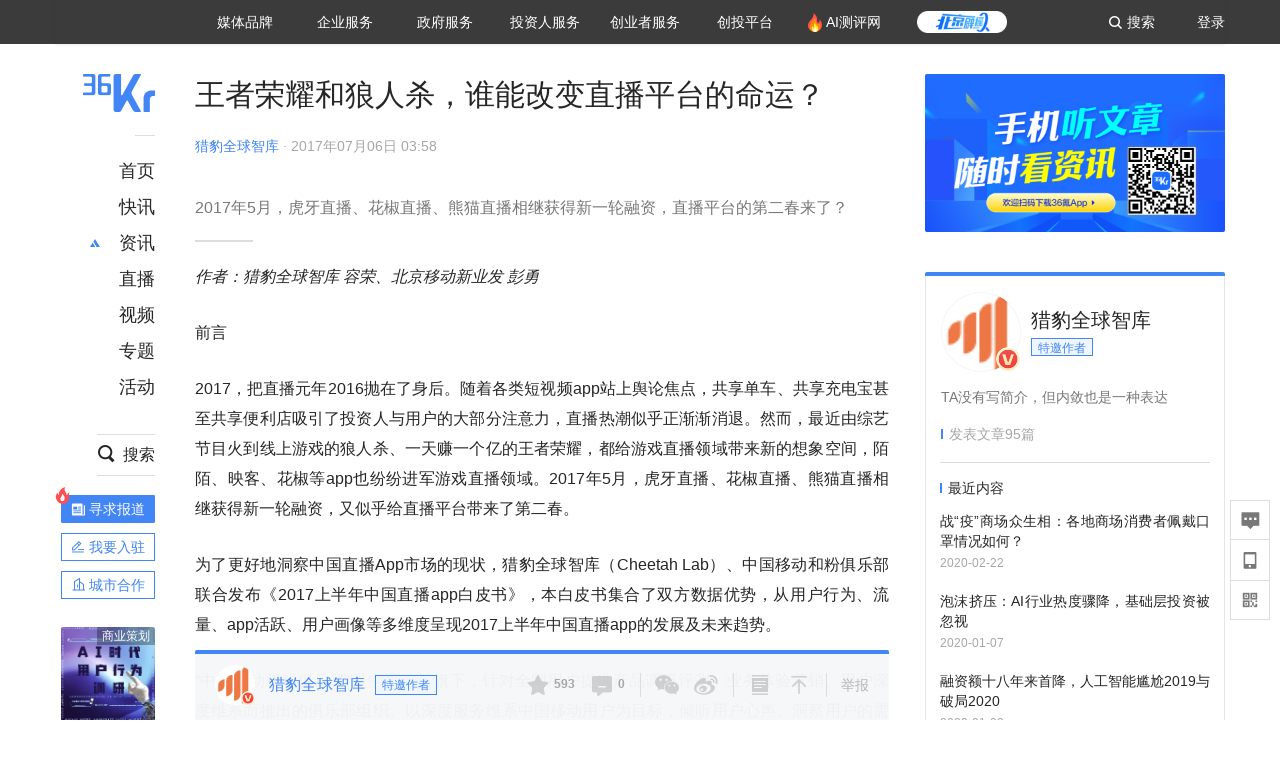

--- FILE ---
content_type: text/html; charset=utf-8
request_url: https://www.36kr.com/p/1721671401473
body_size: 37326
content:
<!doctype html>
<html data-path="/p/:id">
<head>
    <meta charset="UTF-8">
    <meta name="viewport"
          content="width=device-width, user-scalable=no, initial-scale=1.0, maximum-scale=1.0, minimum-scale=1.0, viewport-fit=cover">
    <meta http-equiv="X-UA-Compatible" content="ie=edge">
    <meta name="og:url" content="https://www.36kr.com/p/1721671401473"><meta name="og:type" content="article"><meta property="article:published_time" content="2026-01-22T00:49:05+08:00"><meta data-react-helmet="true" name="baidu-site-verification" content="ET7tYDCqIv"/><meta data-react-helmet="true" name="shenma-site-verification" content="8d43b014716644e38cc8fff2051c47a0_1623316092"/><meta data-react-helmet="true" name="360-site-verification" content="b14201a8708468357bd6fab4ad556b78"/><meta data-react-helmet="true" name="sogou_site_verification" content="5ZZdpkOf3U"/><meta data-react-helmet="true" name="renderer" content="webkit"/><meta data-react-helmet="true" name="apple-mobile-web-app-title" content="Title"/><meta data-react-helmet="true" name="apple-mobile-web-app-capable" content="yes"/><meta data-react-helmet="true" name="apple-mobile-web-app-status-bar-style" content="black"/><meta data-react-helmet="true" name="HandheldFriendly" content="True"/><meta data-react-helmet="true" name="MobileOptimized" content="320"/><meta data-react-helmet="true" name="applicable-device" content="pc"/><meta data-react-helmet="true" name="format-detection" content="telephone=no"/><meta data-react-helmet="true" property="og:description" content="2017年5月，虎牙直播、花椒直播、熊猫直播相继获得新一轮融资，直播平台的第二春来了？"/><meta data-react-helmet="true" property="og:image" content="https://img.36krcdn.com/20200409/v2_770b5029718a4c65bdaf8716bb178990_img_000"/><meta data-react-helmet="true" property="og:title" content="王者荣耀和狼人杀，谁能改变直播平台的命运？-36氪"/><meta data-react-helmet="true" name="description" content="2017年5月，虎牙直播、花椒直播、熊猫直播相继获得新一轮融资，直播平台的第二春来了？"/><meta data-react-helmet="true" name="keywords" content="资讯,股票,创业,投资,资本市场,汽车,教育,职业,房产,36氪首发,游戏,上市,新商业,新经济,网红经济,黑科技,最前沿,最前线,无人驾驶,自动驾驶,物联网,车联网,互联网,科技"/>
    <title data-react-helmet="true">王者荣耀和狼人杀，谁能改变直播平台的命运？-36氪</title>
    <link href="//staticx.36krcdn.com/36kr-web/static/app.6de6ab57.css" rel="stylesheet" />
    <link rel="stylesheet" type="text/css" href="//staticx.36krcdn.com/36kr-web/static/article.3d2d170d.css">
    
    <link data-react-helmet="true" href="/favicon.ico" rel="shortcut icon" type="image/vnd.microsoft.icon"/><link data-react-helmet="true" rel="dns-prefetch" href="//sta.36krcdn.com"/><link data-react-helmet="true" rel="dns-prefetch" href="//pic.36krcdn.com"/><link data-react-helmet="true" rel="dns-prefetch" href="//static.36krcdn.com"/><link data-react-helmet="true" rel="dns-prefetch" href="//img.36krcdn.com"/><link data-react-helmet="true" rel="dns-prefetch" href="//file.36krcdn.com"/><link data-react-helmet="true" rel="alternate" media="only screen and(max-width: 640px)" href="https://m.36kr.com/p/1721671401473"/><link data-react-helmet="true" rel="canonical" href="https://36kr.com/p/1721671401473"/><script data-react-helmet="true" >
      window.WEIXINSHARE = {
        shareTitle: "36氪_让一部分人先看到未来",
        shareImg: "https://img.36krcdn.com/20191024/v2_1571894049839_img_jpg",
        imgUrl: "https://img.36krcdn.com/20191024/v2_1571894049839_img_jpg",
        shareDesc: "36氪为您提供创业资讯、科技新闻、投融资对接、股权投资、极速融资等创业服务，致力成为创业者可以依赖的创业服务平台，为创业者提供最好的产品和服务。"
      }
    </script><script data-react-helmet="true" >
      // sem 统计代码
      var _hmt= _hmt||[];
      (function(){
        var hm = document.createElement("script");
        hm.src = "https://hm.baidu.com/hm.js?1684191ccae0314c6254306a8333d090";
        var s = document.getElementsByTagName("script")[0];
        s.parentNode.insertBefore(hm,s);
      })();
    </script><script data-react-helmet="true" >
      //百度统计代码
      var _hmt = _hmt || [];
      (function () {
          var hm = document.createElement('script');
          hm.src = "https://hm.baidu.com/hm.js?713123c60a0e86982326bae1a51083e1";
          var s = document.getElementsByTagName('script')[0];
          s.parentNode.insertBefore(hm, s);
      })();
    </script><script data-react-helmet="true" >
        // 给百度seo主动推送,  文明确认
        (function () {
          var bp = document.createElement('script');
          var curProtocol = window.location.protocol.split(':')[0];
          if (curProtocol === 'https') {
            bp.src = 'https://zz.bdstatic.com/linksubmit/push.js';
          }
          else {
            bp.src = 'http://push.zhanzhang.baidu.com/push.js';
          }
          var s = document.getElementsByTagName("script")[0];
          s.parentNode.insertBefore(bp, s);
        })();
      </script><script data-react-helmet="true" >
        // 神策统计代码
        (function(para) {
          var p = para.sdk_url, n = para.name, w = window, d = document, s = 'script',x = null,y = null;
          w['sensorsDataAnalytic201505'] = n;
          w[n] = w[n] || function(a) {return function() {(w[n]._q = w[n]._q || []).push([a, arguments]);}};
          var ifs = ['track','quick','register','registerPage','registerOnce','trackSignup', 'trackAbtest', 'setProfile','setOnceProfile','appendProfile', 'incrementProfile', 'deleteProfile', 'unsetProfile', 'identify','login','logout','trackLink','clearAllRegister','getAppStatus'];
          for (var i = 0; i < ifs.length; i++) {
            w[n][ifs[i]] = w[n].call(null, ifs[i]);
          }
          if (!w[n]._t) {
            x = d.createElement(s), y = d.getElementsByTagName(s)[0];
            x.async = 1;
            x.src = p;
            x.setAttribute('charset','UTF-8');
            y.parentNode.insertBefore(x, y);
            w[n].para = para;
          }
        })({
          sdk_url: 'https://static.sensorsdata.cn/sdk/1.12.5/sensorsdata.min.js',
          heatmap_url: 'https://static.sensorsdata.cn/sdk/1.12.5/heatmap.min.js',
          name: 'sa',
          web_url: 'https://data.corp.36kr.com/',
          server_url: "https://36kr.com/global/sensors/sa/sa",
          heatmap:{
            //default 表示开启，自动采集 $WebClick 事件，可以设置 'not_collect' 表示关闭。
            clickmap:'default',
            //default 表示开启，自动采集 $WebStay 事件，可以设置 'not_collect' 表示关闭。
            scroll_notice_map:'default'
          },
          source_type: {
            search: ['//baidu.com', 'cn.bing.com', '//sm.cn', 'quark.sm.cn'],
            social: ['.facebook.com'],
          },
          show_log: false,
        });
        (function(){
          const cookies = {};
          document.cookie.split('; ').forEach((c) => {
            const key = c.split('=')[0];
            const value = c.split('=')[1];
            cookies[key] = value;
          });
          const userid = cookies["userId"];
          const cid = cookies["kr_stat_uuid"];
          if (userid) {
            sa.login(userid);
          } else {
            sa.login(cid);
          }

          sa.quick('autoTrack');
        })();
      </script><script data-react-helmet="true" >
      window.WEIXINSHARE = {
        shareTitle: "王者荣耀和狼人杀，谁能改变直播平台的命运？-36氪",
        shareImg: "https://img.36krcdn.com/20200409/v2_770b5029718a4c65bdaf8716bb178990_img_000",
        imgUrl: "https://img.36krcdn.com/20200409/v2_770b5029718a4c65bdaf8716bb178990_img_000",
        shareDesc: "2017年5月，虎牙直播、花椒直播、熊猫直播相继获得新一轮融资，直播平台的第二春来了？"
      }
    </script><script data-react-helmet="true" >
      (function () {
        var bp = document.createElement('script');
        var curProtocol = window.location.protocol.split(':')[0];
        if (curProtocol === 'https') {
          bp.src = 'https://zz.bdstatic.com/linksubmit/push.js';
        }
        else {
          bp.src = 'http://push.zhanzhang.baidu.com/push.js';
        }
        var s = document.getElementsByTagName("script")[0];
        s.parentNode.insertBefore(bp, s);
      })();
      </script><script data-react-helmet="true" >
        window.onload = function () {
          if (window.appletSa || sessionStorage.getItem('appletSa')) {
            sessionStorage.setItem('appletSa', window.appletSa || sessionStorage.getItem('appletSa'))
            sa.track('MediaPageVIew', {media_event_value: window.appletSa})
          }
        }
      </script><script>var __assign = (this && this.__assign) || function () {
    __assign = Object.assign || function(t) {
        for (var s, i = 1, n = arguments.length; i < n; i++) {
            s = arguments[i];
            for (var p in s) if (Object.prototype.hasOwnProperty.call(s, p))
                t[p] = s[p];
        }
        return t;
    };
    return __assign.apply(this, arguments);
};
// 埋点需求详情 https://shimo.im/sheets/aJg66OpLVX0PGC28/
/*****工具方法*****/
function isNumber(path) {
    return !isNaN(Number(path));
}
function isObj(key) {
    return typeof key === 'object';
}
/**
 * 判断obj中是否有key这个属性
 * @param obj {object}
 * @param key {string}
 */
function objHasKey(obj, key) {
    return obj.hasOwnProperty(key);
}
/**
 * @param {{
  *  control: Boolean,
  *  key: string,
  *  value: string,
  *  data?: obj,
  *  elseValue?: string
  * }} option
  *
  * 参数说明：
  * control 判断条件
  * data 最终返回的对象
  * key 添加到data中的属性
  * value 要添加的值
  * elseValue 如果control不成立，添加到data的值 传入此参数则添加，不传则不会添加
  */
function setProperty(option) {
    var _a = option.data, data = _a === void 0 ? {} : _a, key = option.key, value = option.value, control = option.control, elseValue = option.elseValue;
    if (control) {
        data[key] = value;
    }
    else if (elseValue) {
        data[key] = elseValue;
    }
    return data;
}
function getClass(attributes) {
    var classObj = attributes.class || {};
    return classObj.value || "";
}
var Platform;
(function (Platform) {
    Platform["H5"] = "H5";
    Platform["WEB"] = "web";
})(Platform || (Platform = {}));
;
function judgePlatform(userAgent) {
    if (!userAgent && typeof window !== 'undefined') {
        userAgent = navigator.userAgent;
    }
    if (!userAgent)
        return Platform.WEB;
    if (userAgent.match(/iPad|iPhone/i)) {
        return Platform.H5;
    }
    else if (userAgent.match(/Android/i)) {
        return Platform.H5;
    }
    return Platform.WEB;
}
/*****工具方法end*****/
/**
 * 统计点击跳转外链的数据
 * 包括media_content_id、media_event_value、source_id、media_source
 * @param {String} hrefValue
 */
function externalLink(hrefValue) {
    var data = {};
    var externalLinkList = [
        { pathKey: '/', mediaSourceValue: 'page_home' },
        { pathKey: 'p', mediaSourceValue: 'article' },
        { pathKey: 'newsflashes', mediaSourceValue: 'newsflash', subPathNotNumMediaSourceValue: 'page_newsflashes' },
        { pathKey: 'topics', mediaSourceValue: 'topics' },
    ];
    var pathInfo = new PathInfo(window.location.pathname);
    // 记录外链url
    data.media_content_id = hrefValue;
    // 详情页中（当前地址包含ID），含有外链，发送source_id
    Object.assign(data, setProperty({
        control: isNumber(pathInfo.sub),
        key: 'source_id',
        value: pathInfo.sub,
    }));
    // 地方站 外链记录media_event_value
    if (pathInfo.root === 'local') {
        data.media_event_value = 'local_' + pathInfo.sub;
    }
    return Object.assign(data, genMediaSource(externalLinkList, isNumber(pathInfo.sub)));
}
/**
 * 统计点击跳转www.36kr.com内链的数据
 * 根据主站路由规则,分析点击的地址
 * 收集source_id、media_source、media_event_value、media_content_type、media_content_id
 * @param {String} hrefValue
 * @param {String} className 点击的a标签所带class
 */
function internalLink(hrefValue, className) {
    var pageInfo = new PageInfo(hrefValue);
    var data = {};
    /* 聚合页跳转id */
    Object.assign(data, setProperty({
        control: pageInfo.currentPath.sub && isNumber(pageInfo.currentPath.sub) && pageInfo.destPath.sub && isNumber(pageInfo.destPath.sub),
        key: 'source_id',
        value: pageInfo.currentPath.sub,
    }));
    /* 搜索结果、资讯、地方 */
    Object.assign(data, genMediaEventValue(hrefValue));
    // 文章详情含有跳转链接
    Object.assign(data, setProperty({
        control: pageInfo.currentPath.root === 'p' && isNumber(pageInfo.currentPath.sub) && isNumber(pageInfo.destPath.sub),
        key: 'media_source',
        value: 'article',
    }));
    /* 不同页面，进入详情页 */
    Object.assign(data, intoDetailPage(pageInfo.destPath.sub));
    /* 添加media_conten_type 针对相应页面添加属性 */
    Object.assign(data, genContentTypeAndId(hrefValue, className));
    return data;
}
/**
 * 获取media_event_value统一方法
 * 点击搜索结果list和地方站list跳转到详情页
 * @param currentPath
 * @param subHref
 */
function genMediaEventValue(hrefValue) {
    var data = {};
    var key = 'media_event_value';
    var pageInfo = new PageInfo(hrefValue);
    var genMediaEventValueList = [
        { pathKey: 'search', subPathList: [
                { key: 'articles', value: 'search_articles' },
                { key: 'newsflashes', value: 'search_flashnews' },
                { key: 'video', value: 'search_videos' },
                { key: 'monographic', value: 'search_topics' },
                { key: 'user', value: 'search_writer' },
            ] },
        { pathKey: 'information', subPathList: [
                'web_news', 'contact', 'enterpriseservice', 'happy_life', 'travel',
                'real_estate', 'web_recommend', 'technology', { key: 'zhichang', value: 'web_zhichang' }, 'innovate',
            ] },
        { pathKey: 'local' }
    ];
    for (var _i = 0, genMediaEventValueList_1 = genMediaEventValueList; _i < genMediaEventValueList_1.length; _i++) {
        var pathItem = genMediaEventValueList_1[_i];
        if (pageInfo.currentPath.root === pathItem.pathKey) {
            if (pageInfo.currentPath.root === 'local') {
                // 城市
                data.media_event_value = 'local_' + pageInfo.currentPath.sub;
            }
            else {
                for (var _a = 0, _b = pathItem.subPathList; _a < _b.length; _a++) {
                    var subPathItem = _b[_a];
                    var value = isObj(subPathItem) ? subPathItem.value : subPathItem;
                    var subPathKey = isObj(subPathItem) ? subPathItem.key : subPathItem;
                    if (pageInfo.currentPath.sub === subPathKey) {
                        Object.assign(data, setProperty({
                            control: isNumber(pageInfo.destPath.sub),
                            key: key,
                            value: value,
                        }));
                    }
                }
            }
        }
    }
    return data;
}
/**
 * 不同页面点击详情链接跳转到详情页，添加media_source
 * @param subHref
 */
function intoDetailPage(subHref) {
    var pathInfo = new PathInfo(window.location.pathname);
    var intoDetailPageList = [
        { pathKey: '/', mediaSourceValue: 'page_home' },
        { pathKey: '/video', mediaSourceValue: 'page_video' },
        { pathKey: '/topics', mediaSourceValue: 'page_topics' },
        { pathKey: 'newsflashes', control: isNumber(pathInfo.sub), mediaSourceValue: 'newsflash', subPathNotNumMediaSourceValue: 'page_newsflashes' },
        { pathKey: 'information', mediaSourceValue: 'page_information' },
        { pathKey: 'search', mediaSourceValue: 'page_search' },
        { pathKey: 'Calendar', mediaSourceValue: 'calendar' },
        { pathKey: 'user', mediaSourceValue: 'user' },
        { pathKey: 'motif', mediaSourceValue: 'motif' },
        { pathKey: 'topics', mediaSourceValue: 'topics' },
        { pathKey: 'video', mediaSourceValue: 'video' },
        { pathKey: 'audio', mediaSourceValue: 'audio' },
    ];
    return genMediaSource(intoDetailPageList, isNumber(subHref));
}
/**
 * 获取media_source统一方法
 * 记录从何处跳转到的详情页
 * @param pathList
 * @param control
 */
function genMediaSource(pathList, control) {
    var pathInfo = new PathInfo(window.location.pathname);
    var key = 'media_source';
    var data = {};
    for (var _i = 0, pathList_1 = pathList; _i < pathList_1.length; _i++) {
        var pathItem = pathList_1[_i];
        if (pathInfo.path === pathItem.pathKey) {
            data.media_source = pathItem.mediaSourceValue;
        }
        else if (pathInfo.root === pathItem.pathKey && pathInfo.sub) {
            Object.assign(data, setProperty({
                control: objHasKey(pathItem, 'control') ? pathItem.control : control,
                key: key,
                value: pathItem.mediaSourceValue,
                elseValue: pathItem.subPathNotNumMediaSourceValue || null,
            }));
        }
    }
    return data;
}
/**
 * 记录跳转到的具体内容类型和具体内容id
 * @param hrefValue
 * @param className
 */
function genContentTypeAndId(hrefValue, className) {
    // 设置media_content_type和media_content_id
    var pageInfo = new PageInfo(hrefValue);
    var genContentTypeAndIdList = [
        {
            key: 'p',
            setData: {
                media_content_type: 'article',
                media_content_id: pageInfo.destPath.sub,
            }
        },
        {
            key: 'newsflashes',
            setData: {
                media_content_type: 'flashnews',
                media_content_id: pageInfo.destPath.sub,
            }
        },
        {
            key: 'video',
            setData: {
                media_content_type: 'video',
                media_content_id: pageInfo.destPath.sub,
            }
        },
        {
            key: 'v-video',
            setData: {
                media_content_type: 'video_portrait',
                media_content_id: pageInfo.destPath.sub,
            }
        },
        {
            key: 'topics',
            setData: {
                media_content_type: 'topic',
                media_content_id: pageInfo.destPath.sub,
            }
        },
        {
            key: 'motif',
            setData: {
                media_content_type: (function () {
                    // TODO 这里声明了一个自执行函数，判断是否为商业主题后，给media_conten_type不同的值，可否优化?
                    var isMotifList = pageInfo.currentPath.root === 'motif-catalog' && pageInfo.currentPath.sub === 'recomend';
                    var isHomeEntry = className.includes('businessMotifHome-main-item-top-a');
                    var isBusinessMotif = isMotifList || isHomeEntry;
                    return isBusinessMotif ? 'business_motif' : 'motif';
                })(),
                media_content_id: pageInfo.destPath.sub,
            }
        },
        {
            key: 'user',
            setData: {
                media_content_type: 'user',
                media_content_id: pageInfo.destPath.sub,
            }
        },
        {
            key: 'column',
            setData: {
                media_content_type: 'audio',
                media_content_id: pageInfo.destPath.sub,
            }
        },
    ];
    var data = {};
    if (!isNumber(pageInfo.destPath.sub))
        return data;
    for (var _i = 0, genContentTypeAndIdList_1 = genContentTypeAndIdList; _i < genContentTypeAndIdList_1.length; _i++) {
        var hrefItem = genContentTypeAndIdList_1[_i];
        if (pageInfo.destPath.root === hrefItem.key) {
            data = hrefItem.setData;
        }
    }
    return data;
}
/**
 * 根据高阶组件中，向a标签插入的属性
 * 收集对应的广告信息 和 从哪个具体推荐位跳转到的详情页
 * 对应的广告信息有
 * @param elementTarget 点击的a标签
 */
function genPropertyAccordingToAttribute(elementTarget) {
    // 推荐位跳转到详情页
    var operation_list = elementTarget.getAttribute('sensors_operation_list');
    // 运营位上具体第几帧、第几位、日签的日期
    var index_num = elementTarget.getAttribute('sensors_index_num');
    // 广告事件： 1、曝光  2、点击
    var operate_type = elementTarget.getAttribute('sensors_operate_type');
    // 具体广告位置id
    var position_id = elementTarget.getAttribute('sensors_position_id');
    // 具体广告的plan_id
    var plan_id = elementTarget.getAttribute('sensors_media_content_id');
    var genPropertyAccordingToAttributeList = [
        {
            control: operation_list === 'page_flow' && window.location.pathname === '/',
            key: 'operation_list',
            value: 'latest_articles',
            elseValue: 'page_flow'
        },
        {
            control: operation_list === 'banner',
            key: 'operation_list',
            value: 'banner'
        },
        {
            control: operation_list === 'banner_right',
            key: 'operation_list',
            value: 'banner_right'
        },
        {
            control: operation_list === 'author_latest_article',
            key: 'operation_list',
            value: 'author_latest_article'
        },
        {
            control: operation_list === 'specialtopic_recommend',
            key: 'operation_list',
            value: 'specialtopic_recommend'
        },
        {
            control: operation_list === 'video_recommend',
            key: 'operation_list',
            value: 'video_recommend'
        },
        {
            control: operation_list === 'dailyword',
            key: 'operation_list',
            value: 'dailyword'
        },
        {
            control: operation_list === 'latest_newsflash',
            key: 'operation_list',
            value: 'latest_newsflash'
        },
        {
            control: operation_list === 'business_motif',
            key: 'operation_list',
            value: 'business_motif'
        },
        {
            control: operation_list === 'hotlist',
            key: 'operation_list',
            value: 'hotlist'
        },
        {
            control: operation_list === 'latest_videos',
            key: 'operation_list',
            value: 'latest_videos'
        },
        {
            control: operation_list === 'recommend_motif',
            key: 'operation_list',
            value: 'recommend_motif'
        },
        {
            control: operation_list === 'hot_author',
            key: 'operation_list',
            value: 'hot_author'
        },
        {
            control: operation_list === 'next_card',
            key: 'operation_list',
            value: 'next_card'
        },
        {
            control: index_num,
            key: 'media_index_number',
            value: index_num
        },
        {
            control: operate_type,
            key: 'operate_type',
            value: operate_type
        },
        {
            control: position_id,
            key: 'position_id',
            value: position_id
        },
        {
            control: plan_id,
            key: 'media_content_id',
            value: plan_id
        },
        {
            control: operate_type || position_id,
            key: 'media_content_type',
            value: 'ad'
        },
        {
            control: position_id === '827' || operation_list === 'home_top',
            key: 'operation_list',
            value: 'home_top'
        },
        {
            control: position_id === '817',
            key: 'operation_list',
            value: 'article_bottom'
        },
        {
            control: position_id === '835',
            key: 'operation_list',
            value: 'comment_bottom'
        },
    ];
    var data = {};
    for (var _i = 0, genPropertyAccordingToAttributeList_1 = genPropertyAccordingToAttributeList; _i < genPropertyAccordingToAttributeList_1.length; _i++) {
        var infoItem = genPropertyAccordingToAttributeList_1[_i];
        Object.assign(data, setProperty(infoItem));
    }
    return data;
}
// 暴露给神策api的方法，此方法返回的object，神策会统一收集上报
function manualMain(elementTarget) {
    if (elementTarget.tagName.toLowerCase() !== 'a')
        throw Error('目前只收集点击a标签所跳转的信息');
    // TODO: 需要区分H5还是web
    var data = {
        platform: judgePlatform(window &&
            window.initialState &&
            window.initialState.navigator &&
            window.initialState.navigator.userAgent)
    };
    var attributes = elementTarget.attributes;
    var hrefObj = attributes.href || {};
    var className = getClass(attributes);
    var hrefValue = hrefObj.value || "";
    if ((/(http|ftp|https):\/\//.test(hrefValue) && !hrefValue.includes('36kr.com')) ||
        (/(http|ftp|https):\/\//.test(hrefValue) && hrefValue.includes('36kr.com/api/ad/'))) {
        Object.assign(data, externalLink(hrefValue));
    }
    else {
        var internalLinkHrefValue = hrefValue;
        if (hrefValue.includes('36kr.com'))
            internalLinkHrefValue = hrefValue.split('36kr.com')[1];
        Object.assign(data, internalLink(internalLinkHrefValue, className));
    }
    // 通过标签属性，添加相关信息
    Object.assign(data, genPropertyAccordingToAttribute(elementTarget));
    return data;
}
/**
 * 根据传入的地址生成路径信息
 */
var PathInfo = /** @class */ (function () {
    function PathInfo(path) {
        this.path = path;
        var pathArr = path.split('/').filter(function (x) { return x !== ""; });
        this.root = pathArr[0];
        this.sub = pathArr[1];
    }
    return PathInfo;
}());
// 分析当前地址和传入的地址，生成当前页面的地址信息，方便业务中的数据分析
var PageInfo = /** @class */ (function () {
    function PageInfo(href) {
        this.destPath = __assign({}, new PathInfo(href), new SourcePath(href));
        this.currentPath = __assign({}, new PathInfo(window.location.pathname), new SourcePath(window.location.pathname));
    }
    return PageInfo;
}());
var SourcePath = /** @class */ (function () {
    function SourcePath(href) {
        this.group = SourcePath.groupFn(href);
    }
    SourcePath.groupFn = function (href) {
        var pathInfo = new PathInfo(href);
        if (pathInfo.sub && isNumber(pathInfo.sub)) {
            return 'content';
        }
        else {
            return 'default';
        }
    };
    return SourcePath;
}());
// 区分埋点的“关键事件”
function getCaseKey(data) {
    if (data.hasOwnProperty('operate_type') ||
        data.hasOwnProperty('position_id')) {
        return 'MediaWebAD';
    }
    else {
        return 'MediaWebRead';
    }
}
function coverTagAClickEvent() {
    // document.querySelectorAll('a').forEach(item => {
    document.getElementById('app').addEventListener('click', function (e) {
        // 兼容性处理
        var event = e || window.event;
        var eventPath = event.path || [];
        var target = eventPath.filter(function (x) {
            return x && x.nodeName && x.nodeName.toLocaleLowerCase() === 'a';
        });
        // 判断是否匹配目标元素
        if (target.length !== 0) {
            var elementTarget = target[target.length - 1];
            if (elementTarget.getAttribute('sensors_do_not_send_data'))
                return;
            var targetValue_1 = elementTarget.getAttribute('target');
            var targetHref = elementTarget.getAttribute('href');
            var url_1 = elementTarget.href;
            var data = manualMain(elementTarget);
            if (!targetHref)
                return;
            if (!targetValue_1)
                e.preventDefault();
            if (window.sa && window.sa.track) {
                window.sa.track(getCaseKey(data), data, function () {
                    if (!targetValue_1)
                        location.href = url_1;
                });
            }
            else {
                if (!targetValue_1)
                    location.href = url_1;
            }
        }
    });
    // });
}
// 手动埋点内容
window.onload = function () {
    setTimeout(function () {
        coverTagAClickEvent();
    }, 0);
};

//# sourceMappingURL=main.js.map
</script>
</head>
<body>
<div id="app"><div class="kr-article-box"><div class="box-kr-article-new-y"><div class="kr-layout"><div></div><div class="kr-layout-main clearfloat"><div class="kr-header " style="opacity:1;transform:translateY(-0px)"><div class="kr-header-main "><div class="kr-header-content"><div class="user-login" style="display:none"><img alt="" class="user-pic"/><div class="pull-down"><a class="ellipsis-1 user-name" title="" href="/usercenter/basicinfo" target="_blank" rel="noopener noreferrer"></a><a class="ellipsis-1 " title="账号设置" href="/usercenter/account-password" target="_blank" rel="noopener noreferrer">账号设置</a><a class="ellipsis-1 " title="我的关注" href="/usercenter/follow" target="_blank" rel="noopener noreferrer">我的关注</a><a class="ellipsis-1 " title="我的收藏" href="/usercenter/favorite" target="_blank" rel="noopener noreferrer">我的收藏</a><a class="ellipsis-1 " title="申请的报道" href="/seek-report-new?tabKey=2" target="_blank" rel="noopener noreferrer">申请的报道</a><a class="ellipsis-1 " title="退出登录" target="_blank" rel="noopener noreferrer">退出登录</a></div></div><div class="user-login" style="display:inline-block"><div class="text">登录</div></div><div class="kr-header-search-entry clearfloat"><div class="search-button"><span class="search-icon"></span><span class="search-text weight-bold">搜索</span></div></div><div><ul class="business-nav"><li class="nav-wrapper nav-wrapper-two-col"><div class="sub-nav-wrapper" style="transform:scaleY(0.11764705882352941);transition-duration:0.7083333333333334s"><div class="sub-nav-item"><a class="sub-nav-name " href="https://img.36krcdn.com/hsossms/20230605/v2_384be8e4c1e942a28cf13a2e427fe211@18900718_oswg78404oswg320oswg320_img_png" target="_blank" rel="noopener noreferrer"><span>36氪Auto</span></a></div><div class="sub-nav-item"><a class="sub-nav-name " href="https://img.36krcdn.com/hsossms/20230605/v2_636063907bdc44389b46e7db9c761a38@18900718_oswg62424oswg320oswg320_img_png" target="_blank" rel="noopener noreferrer"><span>数字时氪</span></a></div><div class="sub-nav-item"><a class="sub-nav-name " href="https://img.36krcdn.com/hsossms/20230210/v2_38d1cdabc8404b00806de58cbedb3b7b_oswg27031oswg320oswg320_img_png" target="_blank" rel="noopener noreferrer"><span>未来消费</span></a></div><div class="sub-nav-item"><a class="sub-nav-name " href="https://img.36krcdn.com/hsossms/20230605/v2_da74c43ba887426f8fbccaede691b844@18900718_oswg76573oswg320oswg320_img_png" target="_blank" rel="noopener noreferrer"><span>智能涌现</span></a></div><div class="sub-nav-item"><a class="sub-nav-name " href="https://img.36krcdn.com/hsossms/20230209/v2_8c2233c88a854c6496ff4f7842a9f9dd_oswg17629oswg320oswg320_img_png" target="_blank" rel="noopener noreferrer"><span>未来城市</span></a></div><div class="sub-nav-item"><a class="sub-nav-name " href="https://img.36krcdn.com/hsossms/20230605/v2_632f36f1c5904a539a1e57efe4497e3a@18900718_oswg63630oswg320oswg320_img_png" target="_blank" rel="noopener noreferrer"><span>启动Power on</span></a></div><div class="sub-nav-item"><a class="sub-nav-name " href="http://letschuhai.com" target="_blank" rel="noopener noreferrer"><span>36氪出海</span></a></div><div class="sub-nav-item"><a class="sub-nav-name " href="https://img.36krcdn.com/hsossms/20230605/v2_89fa42090fae495ca5e45ba921ee42ff@18900718_oswg65306oswg320oswg320_img_png" target="_blank" rel="noopener noreferrer"><span>36氪研究院</span></a></div><div class="sub-nav-item"><a class="sub-nav-name " href="https://img.36krcdn.com/hsossms/20231204/v2_3b8447ffdda24a38a30fd839fd934baa@000000_oswg40121oswg430oswg430_img_jpeg" target="_blank" rel="noopener noreferrer"><span>潮生TIDE</span></a></div><div class="sub-nav-item"><a class="sub-nav-name " href="https://img.36krcdn.com/hsossms/20230605/v2_c4720503500642d294b5be04064ef870@18900718_oswg58529oswg320oswg320_img_png" target="_blank" rel="noopener noreferrer"><span>36氪企服点评</span></a></div><div class="sub-nav-item"><a class="sub-nav-name " href="https://img.36krcdn.com/hsossms/20230209/v2_d6d3f8b57fa04507915c48adf0f9620d_oswg16586oswg320oswg320_img_png" target="_blank" rel="noopener noreferrer"><span>36氪财经</span></a></div><div class="sub-nav-item"><a class="sub-nav-name " href="https://img.36krcdn.com/hsossms/20230605/v2_efc94b0cce7043dbac883c1dfe00c810@18900718_oswg57046oswg320oswg320_img_png" target="_blank" rel="noopener noreferrer"><span>职场bonus</span></a></div><div class="sub-nav-item"><a class="sub-nav-name " href="https://img.36krcdn.com/hsossms/20230209/v2_9eb02027be264174b61b9d49c391ca75_oswg15571oswg320oswg320_img_png" target="_blank" rel="noopener noreferrer"><span>36碳</span></a></div><div class="sub-nav-item"><a class="sub-nav-name " href="https://img.36krcdn.com/hsossms/20230605/v2_86f220b69e164751946d583b5472c857@18900718_oswg97988oswg320oswg320_img_png" target="_blank" rel="noopener noreferrer"><span>后浪研究所</span></a></div><div class="sub-nav-item"><a class="sub-nav-name " href="https://img.36krcdn.com/hsossms/20230209/v2_0c6a697748b54beea356d6e1f1fcec5f_oswg17066oswg320oswg320_img_png" target="_blank" rel="noopener noreferrer"><span>暗涌Waves</span></a></div><div class="sub-nav-item"><a class="sub-nav-name " href="https://img.36krcdn.com/hsossms/20230209/v2_2f845ed16244458d8887a5526c63c6d6_oswg17346oswg320oswg320_img_png" target="_blank" rel="noopener noreferrer"><span>硬氪</span></a></div><div class="sub-nav-item"><a class="sub-nav-name " href="https://img.36krcdn.com/hsossms/20251118/v2_d5e97c1ebb974011b0117c1338a9c747@000000_oswg146520oswg1280oswg1280_img_jpg" target="_blank" rel="noopener noreferrer"><span>氪睿研究院</span></a></div></div><div class="nav-label  "><span>媒体品牌</span></div></li><li class="nav-wrapper "><div class="sub-nav-wrapper" style="transform:scaleY(0.25);transition-duration:0.3333333333333333s"><div class="sub-nav-item"><a class="sub-nav-name " href="https://q.36kr.com" target="_blank" rel="noopener noreferrer"><span>企业号</span></a></div><div class="sub-nav-item"><a class="sub-nav-name " href="https://www.36dianping.com/" target="_blank" rel="noopener noreferrer"><span>企服点评</span></a></div><div class="sub-nav-item"><a class="sub-nav-name " href="https://36kr.com/academe" target="_blank" rel="noopener noreferrer"><span>36Kr研究院</span></a></div><div class="sub-nav-item"><a class="sub-nav-name " href="https://innovation.36kr.com" target="_blank" rel="noopener noreferrer"><span>36Kr创新咨询</span></a></div></div><div class="nav-label  "><span>企业服务</span></div></li><li class="nav-wrapper "><div class="sub-nav-wrapper" style="transform:scaleY(0.5);transition-duration:0.16666666666666666s"><div class="sub-nav-item"><a class="sub-nav-name " href="https://www.36kr.com/p/2492318105786505" target="_blank" rel="noopener noreferrer"><span>核心服务</span></a></div><div class="sub-nav-item"><a class="sub-nav-name " href="https://36kr.com/policy" target="_blank" rel="noopener noreferrer"><span>城市之窗</span></a></div></div><div class="nav-label  "><span>政府服务</span></div></li><li class="nav-wrapper "><div class="sub-nav-wrapper" style="transform:scaleY(0.16666666666666666);transition-duration:0.5s"><div class="sub-nav-item"><a class="sub-nav-name " href="https://topics.36kr.com/topic/1645523444931974" target="_blank" rel="noopener noreferrer"><span>创投发布</span></a></div><div class="sub-nav-item"><a class="sub-nav-name " href="https://36kr.com/LPlan" target="_blank" rel="noopener noreferrer"><span>LP源计划</span></a></div><div class="sub-nav-item"><a class="sub-nav-name " href="https://36kr.com/VClub" target="_blank" rel="noopener noreferrer"><span>VClub</span></a></div><div class="sub-nav-item"><a class="sub-nav-name " href="https://36kr.com/organization/" target="_blank" rel="noopener noreferrer"><span>VClub投资机构库</span></a></div><div class="sub-nav-item"><a class="sub-nav-name " href="https://36kr.com/topics/1620276089894403" target="_blank" rel="noopener noreferrer"><span>投资机构职位推介</span></a></div><div class="sub-nav-item"><a class="sub-nav-name " href="https://pitchhub.36kr.com/audit-investor" target="_blank" rel="noopener noreferrer"><span>投资人认证</span></a></div></div><div class="nav-label  "><span>投资人服务</span></div></li><li class="nav-wrapper "><div class="sub-nav-wrapper" style="transform:scaleY(0.25);transition-duration:0.3333333333333333s"><div class="sub-nav-item"><a class="sub-nav-name " href="https://36kr.com/seek-report-new" target="_blank" rel="noopener noreferrer"><span>寻求报道</span></a></div><div class="sub-nav-item"><a class="sub-nav-name " href="https://img.36krcdn.com/hsossms/20230209/v2_95565530d4d94dc4ad904f3131c7b690_oswg23055oswg320oswg320_img_png" target="_blank" rel="noopener noreferrer"><span>36氪Pro</span></a></div><div class="sub-nav-item"><a class="sub-nav-name " href="https://topics.36kr.com/topic/1961250130199045" target="_blank" rel="noopener noreferrer"><span>创投氪堂</span></a></div><div class="sub-nav-item"><a class="sub-nav-name " href="https://36kr.com/project-form/settled" target="_blank" rel="noopener noreferrer"><span>企业入驻</span></a></div></div><div class="nav-label  "><span>创业者服务</span></div></li><li class="nav-wrapper "><div class="sub-nav-wrapper" style="transform:scaleY(Infinity);transition-duration:0s"></div><div class="nav-label  "><span>创投平台</span></div></li><li class="nav-wrapper "><div class="sub-nav-wrapper" style="transform:scaleY(Infinity);transition-duration:0s"></div><div class="nav-label  isHot"><span>AI测评网</span></div></li></ul></div><div class="wise-entry-box"><div class="wise-entry-box-box"><a href="https://36kr.com/topics/799051634713857" class="wise-entry-one" target="_blank" rel="noopener noreferrer"> </a><a href="http://www.bjjubao.org.cn/node_1606.html" class="wise-entry-two" target="_blank" rel="noopener noreferrer"> </a><a href="ttps://36kr.com/topics/799051634713857" class="wise-entry-three" target="_blank" rel="noopener noreferrer"> </a></div></div></div></div></div><div class="main-left"><div class="kr-sider-wrapper fixed " style="transform:translate(0, -0px) translateZ(0);top:44px"><div class="kr-sider "><a href="/" class="go-home clearfloat"><div class="logo"></div></a><div class="kr-sider-shadow-wrapper clearfloat"><div class="line"></div><ul class="kr-channel-nav"><li class="channel-item"><div class="sub-title"><a class="name weight-bold " href="/" id="home">首页</a></div></li><li class="channel-item"><div class="sub-title"><a class="name weight-bold " href="/newsflashes/" id="newsflash">快讯</a></div></li><li class="channel-item"><div class="sub-title"><span class="open-icon close"></span><a class="name weight-bold " href="/information/web_news/" id="information">资讯</a></div><div class="sub-list "><ul class="sub-list-right"><li class="sub-item"><a href="/information/web_recommend/" class="">推荐</a></li><li class="sub-item"><a href="/information/ccs/" class="">财经</a></li><li class="sub-item"><a href="/information/AI/" class="">AI</a></li><li class="sub-item"><a href="/information/aireport/" class="">自助报道</a></li><li class="sub-item"><a class="">城市</a></li></ul><ul class="sub-list-left"><li class="sub-item"><a href="/information/web_news/latest/" class="">最新</a></li><li class="sub-item"><a href="/information/contact/" class="">创投</a></li><li class="sub-item"><a href="/information/travel/" class="">汽车</a></li><li class="sub-item"><a href="/information/technology/" class="">科技</a></li><li class="sub-item"><a href="/information/shuzihua/" class="">专精特新</a></li></ul></div></li><li class="channel-item"><div class="sub-title"><a class="name weight-bold " href="/live/channel" id="liveChannel">直播</a></div></li><li class="channel-item"><div class="sub-title"><a class="name weight-bold " href="/video/" id="video">视频</a></div></li><li class="channel-item"><div class="sub-title"><a class="name weight-bold " href="/topics/" id="special-topic">专题</a></div></li><li class="channel-item"><div class="sub-title"><a class="name weight-bold " href="/activity" id="activity">活动</a></div></li><div class="local-list" style="display:none"><span class="triangle"></span></div></ul><div class="kr-search-entry clearfloat"><div class="search-button"><span class="search-icon"></span><span class="search-text weight-bold">搜索</span></div></div><div class="seek-report-wrap"><span class="hot-icon"></span><a href="/seek-report-new?t=1769014145475" class="seek-report" target="_blank" rel="noopener noreferrer nofollow"><span class="seek-report-icon"></span><span class="seek-report-text">寻求报道</span></a></div><div><div class="i-want-contribution"><span class="i-want-contribution-icon"></span><span class="i-want-contribution-text">我要入驻</span></div></div><a href="/station-business" class="station-business" target="_blank" rel="noopener noreferrer nofollow"><span class="station-business-icon"></span><span class="station-business-text">城市合作</span></a></div></div></div></div><div class="main-right "><div class="kr-layout-content"><div class="kr-article"><div class="kr-article-inner"><div class="article-detail-wrapper-box"><div><div class="article-left-container"><div class="article-content"><div class="article-mian-content"><div class="article-wrapper common-width"><div class="common-width"><div><h1 class="article-title margin-bottom-20 common-width">王者荣耀和狼人杀，谁能改变直播平台的命运？</h1><div class="article-title-icon common-width margin-bottom-40"><a class="title-icon-item item-a" href="/user/1666823091" target="_blank" rel="nofollow noopener noreferrer">猎豹全球智库</a><span class="title-icon-item item-time"><i>·</i>2017年07月06日 11:58</span></div><div class="summary">2017年5月，虎牙直播、花椒直播、熊猫直播相继获得新一轮融资，直播平台的第二春来了？</div></div></div><div class="common-width margin-bottom-20"><div class="common-width content articleDetailContent kr-rich-text-wrapper"><p><em>作者：猎豹全球智库 容荣、北京移动新业发 彭勇</em><br></p> 
<p><strong>前言</strong></p> 
<p>2017，把直播元年2016抛在了身后。随着各类短视频app站上舆论焦点，共享单车、共享充电宝甚至共享便利店吸引了投资人与用户的大部分注意力，直播热潮似乎正渐渐消退。然而，最近由综艺节目火到线上游戏的狼人杀、一天赚一个亿的王者荣耀，都给游戏直播领域带来新的想象空间，陌陌、映客、花椒等app也纷纷进军游戏直播领域。2017年5月，虎牙直播、花椒直播、熊猫直播相继获得新一轮融资，又似乎给直播平台带来了第二春。</p> 
<p>为了更好地洞察中国直播App市场的现状，猎豹全球智库（Cheetah Lab）、中国移动和粉俱乐部联合发布《2017上半年中国直播app白皮书》，本白皮书集合了双方数据优势，从用户行为、流量、app活跃、用户画像等多维度呈现2017上半年中国直播app的发展及未来趋势。</p> 
<p>“中国移动和粉俱乐部”是中国移动旗下，针对全网用户提供产品调研评测、业务体验营销、用户深度维系而推出的俱乐部组织。以深度服务维系中国移动用户为目标，倾听用户心声、洞察用户的需求，通过用户行为轨迹和大数据进行全维度分析，提高用户体验。</p> 
<p><strong>一、排行榜：行业洗牌，游戏直播成为头部标配</strong><br></p> 
<p>注：体育直播、纯电视直播以及划分到短视频领域（<a href="http://mp.weixin.qq.com/s?__biz=MzAxMjc1NjIxNQ==&amp;mid=2650170586&amp;idx=1&amp;sn=3dd5547981d8470a1d92115bc86f3cbc&amp;chksm=83ae3142b4d9b8540d780788a1ac327acdbfae5c8674b4b85f26943e69c2fac0a463e6db6e62&amp;scene=21#wechat_redirect" rel="noopener noreferrer nofollow">详情请见猎豹全球智库（Cheetah Lab）的短视频报告</a>）的app不包括在排行榜中。</p> 
<p><img src="https://img.36krcdn.com/20200409/v2_1536ea3cd586436bafc06a5f44c7b9cd_img_000?x-oss-process=image/format,jpg/format,jpg/interlace,1" data-img-size-val="640,1190">根据猎豹全球智库（Cheetah Lab）的榜单，我们得出4个重要结论：</p> 
<p>1. 绝大部分领先的直播平台都是综合性平台，以电子竞技内容为主打，秀场直播为辅助；十名之外电子竞技内容明显减少，说明游戏直播聚集在头部，入门有门槛；</p> 
<p>2. 相当一部分直播平台转向社交直播+短视频，而短视频变成它们更加主打的着力点，如火山直播改名火山小视频，重点突破短视频方向；</p> 
<p>3. 泛娱乐类直播App，以YY、映客、花椒为代表，都纷纷向电子竞技方向发展；其它的泛娱乐App则从自身优势和基因出发，进行差异化突破：如一直播更偏向明星经济，酷狗直播强调音乐方向，而中国移动旗下的咪咕直播，由于本身的流量优势，电视内容的直播成为一个主打优势；</p> 
<p>4. 猎豹全球智库（Cheetah Lab）的直播排行榜（<strong>Top 65完整版在文末</strong>）从Top 75减少到Top 65，加上媒体、投融资报道的减少，直播市场归于理性、泡沫减少。</p> 
<p><strong>二、从用户画像出发：直播的想象空间还有多大？</strong></p> 
<p>在中国移动和粉俱乐部2017年上半年对全国、全网用户进行的调研结果显示，直播app是目前用户选择观看直播的最主流渠道。直播行业的变迁、直播app排名的变化，在直播app的用户画像和用户行为中可以找到些许端倪。</p> 
<p>根据调研结果显示，直播用户男女比例为63%：37%，年轻、85%高中以上的学历，是一个处于发展进步中的群体。</p> 
<p><img src="https://img.36krcdn.com/20200409/v2_14d57d7954e14d239a8ea16b13e2a75b_img_000?x-oss-process=image/format,jpg/format,jpg/interlace,1" data-img-size-val="640,563">一方面，经过直播一年多的发展，用户对直播app的使用更理性。从观看直播的时间来说，每周只有1-2天观看直播的用户占比最高，达到36%；82%用户每天观看直播时间不超过2个小时。</p> 
<p><img src="https://img.36krcdn.com/20200409/v2_863acb483aeb4665ad2dcdaac015c11c_img_000?x-oss-process=image/format,jpg/format,jpg/interlace,1" data-img-size-val="640,426">从观看直播时间段来看，74%的用户在晚上18:00-23:00看直播，说明用户们偏向在结束了一天的工作和学习之后，把看直播当做放松和休息，是健康的娱乐方式。</p> 
<p><img src="https://img.36krcdn.com/20200409/v2_6952ab6d5e4f4a80adbffadf110de1c0_img_000?x-oss-process=image/format,jpg/format,jpg/interlace,1" data-img-size-val="640,402">另一方面，在直播用户中，有打赏行为的用户比例并不低，但打赏金额十分有限，直播平台的盈利模式不清晰。</p> 
<p><img src="https://img.36krcdn.com/20200409/v2_fa0d884146e34b578f95c7b04d195398_img_000?x-oss-process=image/format,jpg/format,jpg/interlace,1" data-img-size-val="640,406"></p> 
<p><img src="https://img.36krcdn.com/20200409/v2_13da22399e0047f7a69ee255be37b655_img_000?x-oss-process=image/format,jpg/format,jpg/interlace,1" data-img-size-val="640,361">这与用户的收入有直接关系。调研结果显示，超过半数的直播用户月收入在1000-4999元之间。</p> 
<p><img src="https://img.36krcdn.com/20200409/v2_1cfe5a83c56c4fc4ab78cc14a6dd540f_img_000?x-oss-process=image/format,jpg/format,jpg/interlace,1" data-img-size-val="640,459">正是因为以上的原因，直播市场面临着很大的挑战。直播是一个烧钱的行业，高昂的带宽和运营成本对一般的公司都是沉重的负担，还受到严厉的政策监管；而与此相对的，是用户对于直播市场的投入十分有限。</p> 
<p><strong>三、游戏直播发展稳健，竞争激烈</strong></p> 
<p>国内市场的直播历史最早可以追溯到2002年，第一次在电视上出现游戏直播。2006年，游戏“魔兽世界”助推了直播的风潮。2009年，国内第一个直播app诞生，改名后，就是今天的“虎牙直播”。每一个直播重要节点里，都有游戏的参与，我们说游戏直播是直播的本体毫不为过。在猎豹全球智库（Cheetah Lab）的排行榜里，泛娱乐直播app映客、YY相继让出直播第一的宝座后，2017年，游戏直播app虎牙已经连续两个季度排名第一。</p> 
<p>从国内市场看，虎牙、斗鱼两个领先的游戏直播app发展趋势更为稳健，而企鹅电竞作为王者荣耀官方直播app，不到一年时间已经飙升到游戏直播前三。企鹅电竞是腾讯自家的产品，斗鱼有腾讯的投资，不知不觉中，腾讯已经收割了游戏直播三强中两个席位。</p> 
<p><img src="https://img.36krcdn.com/20200409/v2_ca2b64e2b54a4374b7f87b9caa453bce_img_000?x-oss-process=image/format,jpg/format,jpg/interlace,1" data-img-size-val="640,469">与泛娱乐直播内容的同质化不同，游戏直播平台都各自有当家的主播与主打的游戏，吸引不同的观众群体。例如，斗鱼偏向主打Dota、炉石传说、王者荣耀、lol，虎牙直播主打lol的直播，等等。而游戏主播更是比网络红人更有影响力的存在，除了直播获得打赏之外，他们一般与平台签约，在一家平台上独家直播；因此平台之间挖角的事情屡见不鲜，而死忠粉丝常常随着主播换平台。</p> 
<p>游戏直播app的主打内容、社区氛围各不相同，也体现在流量消耗情况上。根据中国移动和粉俱乐部提供的北京地区人均手机流量使用情况，斗鱼、熊猫直播的人均使用流量极高，龙珠直播、全民直播的流量次之，而它们都大幅度超过了用户基数最大的虎牙直播。从这个角度来看，直播排行榜老大的位置同样还是一个悬念。</p> 
<p><img src="https://img.36krcdn.com/20200409/v2_da139056d65248a2b2b52fd2d4c55a2a_img_000?x-oss-process=image/format,jpg/format,jpg/interlace,1" data-img-size-val="640,467"><strong>四、泛娱乐直播：新旧交替的“冰火两重天”</strong></p> 
<p><img src="https://img.36krcdn.com/20200409/v2_2aad4645279c4b46a3c32a1fcb14ae5e_img_000?x-oss-process=image/format,jpg/format,jpg/interlace,1" data-img-size-val="640,469">YY、映客、花椒是泛娱乐直播的代表，其中YY更偏向秀场，而映客、花椒综合性更强。根据猎豹移动app大数据平台libra的数据，从去年8月开始，映客大起大落，YY、花椒也都呈现下降趋势：这从一定程度上也代表了2016兴起的直播泡沫渐渐破灭、直播行业大洗牌的状况。</p> 
<p>给泛娱乐直播泼下冷水的，高额的带宽成本、运营费用只是一方面，更要命的是泛娱乐直播往往言之无物，观众审美疲劳。优质内容被短视频app抢夺一空，而其优势所在的“秀场”、“美女”曾是吸引用户的灵药，然而聚集大量用户后，平台面临更加严苛的监管，触及红线就会万劫不复，最终变成恶性循环；不论是映客还是YY，都没能守住直播第一的宝座。</p> 
<p>但有趣的是，对于泛娱乐直播app来说，挑战与机会总是同在：在新登上猎豹全球智库排行榜的直播app中，100%都是秀场app。</p> 
<p><img src="https://img.36krcdn.com/20200409/v2_80a8fdcac1ca45e191902adbe24de5f4_img_000?x-oss-process=image/format,jpg/format,jpg/interlace,1" data-img-size-val="640,562"><strong>五、映客转型短视频又被收购，进入游戏直播能帮它挽回颓势吗？</strong></p> 
<p>在所有泛娱乐直播app中，映客是最有代表性的。从异军突起到达到行业第一，映客只用了不到一年的时间。然而，从巅峰跌下，也不过短短半年。直播行业变天，从映客身上反映得最直接。2016年9月21日，昆仑万维发布公告，公司拟出售映客3%的股权，售价为2.1亿元，把映客估值推向70亿的巅峰，也披露出映客当前盈利能力有限。接着映客在直播app中率先推出了短视频的功能，现在回想，也是当时意识到光靠直播难以为继，找新方向进行突破。</p> 
<p>然而，2017年5月，等到了映客被收购的消息，也就意味着，映客的短视频战略并不尽如人意。短视频和直播，本来是天然强相关的两个功能，快手、陌陌、微博从短视频切入直播都取得了突破性的进步。</p> 
<p>但是，短视频是强内容驱动的，有内容的短视频再转向直播非常顺畅，没有强内容的直播做短视频就捉襟见肘。也许是意识到这一点，映客转身又做了游戏直播。</p> 
<p>但映客做游戏直播能成功吗？从用户画像上看，映客的用户年龄与虎牙、斗鱼接近，区别在于女性用户更多。从虎牙、斗鱼、映客用户使用app的重合度，也能大概看出来是不同的app，性别差异表现明显。</p> 
<p><img src="https://img.36krcdn.com/20200409/v2_8fddf1a56b4b4a3db8ab362673ecda36_img_000?x-oss-process=image/format,jpg/format,jpg/interlace,1" data-img-size-val="640,911">因此，映客想要切入游戏领域，必须主打差异化的内容。游戏直播是偏向于以游戏主播为主的中心化内容，游戏主播签约费高昂，用户粘性受高人气主播的影响较大。因此，映客对外声称主打“非专业玩家的直播”，也是扬长避短的一个办法。至于到底行不行得通，还要靠时间来验证。</p> 
<p><strong>六、YY和花椒做狼人杀赛事，能否争取到一席之地？</strong></p> 
<p>YY可以算是中国的直播鼻祖之一，而花椒是掀起直播热潮的领军者之一，二者最初都是通过美女秀场作为主打，现在，它们都不约而同选择了狼人杀。</p> 
<p>直播平台做狼人杀是有先发优势的。狼人杀大约诞生于2000年，已经在线下存在了十几年时间。忽然从去年在线上火起来，是借了综艺和直播的东风，直播平台最早发现狼人杀的价值。</p> 
<p>根据猎豹全球智库（Cheetah Lab）的<a href="http://mp.weixin.qq.com/s?__biz=MzAxMjc1NjIxNQ==&amp;mid=2650170479&amp;idx=1&amp;sn=3bce28378270483c6fb17bf816cf8983&amp;chksm=83ae31f7b4d9b8e181d1e8a9b687ff4fa53a817f94febb6f1af3a2ba9661a4e73355847c6022&amp;scene=21#wechat_redirect" rel="noopener noreferrer nofollow">狼人杀专题报告</a>，2015年，战旗直播推出以狼人杀为节目主题的电竞真人秀《Lying Man》，2016年，熊猫直播推出《Panda Kill》和《SuperLiar》。2016年下半年，创造了“奇葩说“的米未公司又打造了以“明星访谈+狼人杀游戏”的形式的综艺节目《饭局的诱惑》，凭借其在腾讯视频5亿的播放总量，协助狼人杀一路冲到了“风口”。</p> 
<p>目前，综艺、直播、桌游背景的公司纷纷布局狼人杀，libra能监测到的狼人杀app已经有7个，与直播平台的合作十分密切。</p> 
<p><img src="https://img.36krcdn.com/20200409/v2_b37b006c20db40c3925bbf615ed33386_img_000?x-oss-process=image/format,jpg/format,jpg/interlace,1" data-img-size-val="640,662">排名第一的欢乐狼人杀周活跃渗透率已经相当高，跟直播平台相比，仅次于排名第一的虎牙直播。欢乐狼人杀、虎牙直播和YY都是欢聚时代旗下的app，欢聚时代是中国最大的互联网语音平台，YY做狼人杀的直播有很好的资源可以利用。与熊猫直播、战旗直播等平台相比，YY有网红主播的优势，在狼人杀局里，除了高手秀逻辑与推理技巧，美女的加入，更是赏心悦目的选择。</p> 
<p>从欢乐狼人杀的用户画像可以看见，狼人杀的玩家中年轻用户多，与直播app的契合度较高，但女性用户比直播app更多。</p> 
<p><img src="https://img.36krcdn.com/20200409/v2_8377d0375e3d4a14af0a31ba1b5ac166_img_000?x-oss-process=image/format,jpg/format,jpg/interlace,1" data-img-size-val="640,352">花椒通过与狼人杀app打造狼人杀巡回赛事，也宣布进入到游戏电竞领域。</p> 
<p>从上面的信息可以发现，YY、花椒在转型游戏直播方面，结合自身特点，都选择了狼人杀这一偏“软”的方向进行突破，不失为好的选择。</p> 
<p><strong>结语 直播三分江湖，动荡持续</strong></p> 
<p>2016年初，站上风口的是短视频，最终火了直播。从目前的形式来看，直播行业有三个大玩家：阿里系主推电商内容直播的淘宝天猫，腾讯旗下企鹅电竞和投资的斗鱼主攻游戏直播、娱乐体系中QQ空间和Now直播负责社交短视频+直播，互联网语音布局早的欢聚时代旗下虎牙、YY、欢乐狼人杀……</p> 
<p>最后再看一遍直播app前十名的柱状图，实际上直播app之间的差距并不算大，格局还有很大变化的可能。</p> 
<p><img src="https://img.36krcdn.com/20200409/v2_80259c560c5f42d6b00feb638b87bf12_img_000?x-oss-process=image/format,jpg/format,jpg/interlace,1" data-img-size-val="640,500">变局在哪里？游戏直播平台中国游戏史上最成功的重度游戏王者荣耀，风靡各大综艺、线上线下联动的狼人杀游戏，甚至有可能是某种新形势的娱乐，都有机会把直播再次推向一个新的阶段。游戏电竞从垂直到大众，直播的重生与辉煌，未来的路还很长。</p> 
<p>数据说明：</p> 
<p>1.中国移动和粉俱乐部的调研针对全国的和粉俱乐部会员展开，共收集到有效问卷875份，数据收集时间为2017.2；</p> 
<p>2.除特别说明外，其它数据来源于猎豹移动的大数据平台libra；数据维度涵盖日活、周活、月活、新增安装率、留存率等，将更加全面、准确地反映移动app市场的情况，猎豹全球智库将在此基础上为大家提供更权威、详实的移动互联网行业报告；</p> 
<p>3.数据为猎豹产品日常功能收集，符合相关法律法规；</p> 
<p>4.数据受到猎豹产品的用户规模、分布影响。</p> 
<p><img src="https://img.36krcdn.com/20200409/v2_c69f3ae6668f44dc92ea5387df3796ce_img_000?x-oss-process=image/format,jpg/format,jpg/interlace,1" data-img-size-val="640,1557"></p> 
<p><img src="https://img.36krcdn.com/20200409/v2_064662b04eeb4a529f5c9d03aae934de_img_000?x-oss-process=image/format,jpg/format,jpg/interlace,1" data-img-size-val="640,1791"></p></div></div><div class="common-width"><div class="article-footer-txt"><p>该文观点仅代表作者本人，36氪平台仅提供信息存储空间服务。</p></div></div></div></div></div><div class="ad87-box"></div><div class="thumb-up-box"><div class="thumb-inner"><div class="thumb-wrapper"><div class="backgroundImg-box-wrapper"><div class="backgroundImg-box showNormal"><span class="kr-article-tranistion-thumb  normalColor">+1</span><div class="thumbNum normalColor">0</div></div></div><p class="txt">好文章，需要你的鼓励</p></div></div></div><div class="navbar-wrapper"><div class="navbar-inner-box"><div class="kr-card"><div class="top-line" style="height:4px"></div><div class="kr-card-content article-detail-navbar"><div class="wrapper" style="width:100%;height:70px"><div class="inner"><a class="author-avrtar" href="/user/1666823091" target="_blank" rel="noopener noreferrer"><div class="kr-avatar author-avatar-img" style="background-image:url(https://img.36krcdn.com/20200402/v2_5fc7d59579444a8b87e7b70db7b82e48_img_000?x-oss-process=image/resize,w_300)"><i class="kr-avatar-v " style="width:14px;height:14px;background-image:url(//staticx.36krcdn.com/36kr-web/static/ic_authentication_currency@3x.ad22d0c4.png)"></i></div></a><a class="author-name" href="/user/1666823091" target="_blank" rel="noopener noreferrer">猎豹全球智库</a><span class="author-level">特邀作者</span><div class="actions-Items"><div class="items-inner"><div class="item item1"><span class="item-collection-action item-common  "><b class="favorite-count item-count-common">593</b><i class="collect-icon item-icon">收  藏</i><span class="count-animation-collect ">+1</span><span class=""></span></span><span class="item-tocomment-action item-common "><b class="comment-count item-count-common">0</b><i class="tocomment-icon item-icon">评  论</i></span></div><div class="item item2"><span class="item-share-weixin item-common"><span class="weixin-icon item-icon"><div class="kr-default-img-no-logo weixin-code"></div><i class="weixin-txt">打开微信“扫一扫”，打开网页后点击屏幕右上角分享按钮</i></span></span><a class="item-share-weibo item-common" href="https://service.weibo.com/share/share.php?appkey=595885820&amp;url=https://36kr.com/p/1721671401473&amp;title=王者荣耀和狼人杀，谁能改变直播平台的命运？" target="_blank" rel="noopener noreferrer nofollow"><i class="weibo-icon item-icon">微  博</i></a></div><div class="item item3"><span class="item-pure-action item-common"><i class="pure-icon item-icon">沉浸阅读</i></span><span class="item-backtop-action item-common"><i class="totop-icon item-icon">返回顶部</i></span></div><div class="item item4"><span class="item-report">举报</span></div></div></div></div></div></div></div></div></div><div></div><div class="kr-article-commitbox-left-navbar-bottom"><div class="kr-plugin-comment " title="参与评论"><div class="comment-part"><div class="comment-part-title"><div class="kr-column-title"><span class="kr-column-title-icon"></span><span class="kr-column-title-text weight-bold">参与评论</span></div></div><div class="comment-input-content"><div class="comment-input-wrapper"><div class="comment-input-nologin">评论千万条，友善第一条</div></div><div class="comment-control"><div class="comment-control-nologin"><a class="login-link">登录</a>后参与讨论</div><span class="comment-control-submit"><span>提交评论</span></span><span class="length-tip">0/1000</span></div></div></div></div></div><div class="ad817-box"></div><div id="_popIn_recommend"></div></div><div class="article-right-container"><div class="app-track-card"><div class="qrcode-wrapper "><span class="qrcode-img"><span data-adaption="cover" style="display:block;height:100%;width:100%;background-position:center;background-repeat:no-repeat;background-size:cover;overflow:hidden;background-image:url(//staticx.36krcdn.com/36kr-web/static/new_qr_img.72d61993.png?x-oss-process=image/resize,p_5/blur,r_3,s_2)"><img id="h_586db3f4" data-server-render="true" style="height:100%;width:100%;object-fit:cover;transition:all .3s;opacity:0;display:block" src="//staticx.36krcdn.com/36kr-web/static/new_qr_img.72d61993.png?x-oss-process=image/resize,p_5/blur,r_3,s_2" alt=""/></span></span></div></div><div class="list-author-wrapper"><div class="kr-card"><div class="top-line" style="height:4px"></div><div class="kr-card-content "><div class="author-detail-info " style="padding-bottom:"><div class="author-detail-info-header clearfix"><a href="/user/1666823091" target="_blank" rel="noopener noreferrer"><div class="kr-avatar author-avatar" style="background-image:url(https://img.36krcdn.com/20200402/v2_5fc7d59579444a8b87e7b70db7b82e48_img_000?x-oss-process=image/resize,w_300)"><i class="kr-avatar-v " style="width:24px;height:24px;background-image:url(//staticx.36krcdn.com/36kr-web/static/ic_authentication_currency@3x.ad22d0c4.png)"></i></div></a><div class="info-header-text"><div class="clearfix"><div><a class="author-name ellipsis-1 active" href="/user/1666823091" target="_blank" rel="noopener noreferrer">猎豹全球智库</a></div></div><div class="author-role-wrapper" style="margin-top:3px"><span class="author-role ">特邀作者</span></div></div></div><p class="author-description">TA没有写简介，但内敛也是一种表达</p><div class="author-detail-info-footer"><div class="author-article-count"><i></i><span>发表文章<!-- -->95<!-- -->篇</span></div></div><div class="author-wrapper"><div class="inner-wrapper"><div class="section"><h3 class="section-h3">最近内容</h3><div class="author-itemslist"><div class="item-wrapper-box"><a target="_blank" rel="noopener noreferrer " class="item-title" href="/p/1725140074497" sensors_operation_list="author_latest_article">战“疫”商场众生相：各地商场消费者佩戴口罩情况如何？</a><div class="item-related-info"><span class="time item">2020-02-22</span></div></div></div><div class="author-itemslist"><div class="item-wrapper-box"><a target="_blank" rel="noopener noreferrer " class="item-title" href="/p/1724950806529" sensors_operation_list="author_latest_article">泡沫挤压：AI行业热度骤降，基础层投资被忽视</a><div class="item-related-info"><span class="time item">2020-01-07</span></div></div></div><div class="author-itemslist"><div class="item-wrapper-box"><a target="_blank" rel="noopener noreferrer " class="item-title" href="/p/1724938731521" sensors_operation_list="author_latest_article">融资额十八年来首降，人工智能尴尬2019与破局2020</a><div class="item-related-info"><span class="time item">2020-01-03</span></div></div></div></div></div><div class="footer"><a class="footer-a" href="/user/1666823091" target="_blank" rel="noopener noreferrer " sensors_operation_list="author_latest_article"><span>阅读更多内容，狠戳这里</span></a></div></div></div></div></div></div><div class="article-803-ad-wrappper"></div><div class="article-814-ad-wrappper"></div><div><div class="article-OrganArticle-wrappper"></div><div class="article-Enterprise-wrappper"><div class="kr-article-enterprise-cards-wrapper"><div style="margin-bottom:40px"><div class="kr-card"><div class="top-line" style="height:4px"></div><div class="kr-card-content "><div class="kr-article-enterprise"><div class="line"></div><header><h2 class="title weight-bold">提及的项目</h2></header><a class="go-to-list" href="https://pitchhub.36kr.com/projects" target="_blank">查看项目库</a><div class="card-list"><div><a class="kr-article-enterprise-item" href="https://pitchhub.36kr.com/project/2144773849908488" target="_blank"><div class="kr-article-enterprise-item-img-box"><div class="kr-default-img-no-logo "></div></div><div class="kr-article-enterprise-item-title"><h3>虎牙直播</h3><div></div></div></a></div><div><a class="kr-article-enterprise-item" href="https://pitchhub.36kr.com/project/2316725479066114" target="_blank"><div class="kr-article-enterprise-item-img-box"><div class="kr-default-img-no-logo "></div></div><div class="kr-article-enterprise-item-title"><h3>熊猫直播</h3><div></div></div></a></div><div><a class="kr-article-enterprise-item" href="https://pitchhub.36kr.com/project/1679634316169991" target="_blank"><div class="kr-article-enterprise-item-img-box"><div class="kr-default-img-no-logo "></div></div><div class="kr-article-enterprise-item-title"><h3>猎豹移动</h3><div></div></div></a></div><div><a class="kr-article-enterprise-item" href="https://pitchhub.36kr.com/project/2077539586840576" target="_blank"><div class="kr-article-enterprise-item-img-box"><div class="kr-default-img-no-logo "></div></div><div class="kr-article-enterprise-item-title"><h3>一直播</h3><div></div></div></a></div></div><div class="show-full-list">展开更多</div></div></div></div></div></div></div></div><div class="kr-recom-enterprise-article"></div><div id="article-detail-right-qifu"></div><div id="article-detail-right-qifu-script"></div><div class="kr-article-follow"><div class="article-follow-content"><div class="next-card-wrapper-box"><div class="kr-card"><div class="top-line" style="height:4px"></div><div class="kr-card-content "><div class="next-cart-wrapper" style="padding:15px"><h3 class="header" style="font-size:16px;line-height:25px">下一篇</h3><div class="section"><div class="section-title section-item ellipsis-2" style="font-size:14px;line-height:25px"><a href="/p/1721670451201" target="_blank" rel="noopener noreferrer " class="section-title-a ellipsis-2" sensors_operation_list="next_card">众人拾柴火焰高，众包导航应用 Moovit 利用群众智慧，完善城市交通出行方案</a></div><p class="section-brief section-item ellipsis-2">随着共享单车的出现，城市交通无疑正处在风口浪尖，等待着一场全新的革命。</p><p class="section-publice-at section-item">2017-07-06</p></div></div></div></div></div></div></div></div></div></div><div></div></div></div></div></div></div><div class="kr-footer "><div class="footer-content"><div class="footer-wrapper"><div class="about36kr-wrapper"><div class="title weight-bold">关于36氪</div><div class="list-wrapper"><li><a href="/station-business" rel="noopener noreferrer nofollow" target="_blank">城市合作</a></li><li><a href="/seek-report-new" rel="noopener noreferrer nofollow" target="_blank">寻求报道</a></li><li><a>我要入驻</a></li><li><a href="http://ir.36kr.com" rel="noopener noreferrer nofollow" target="_blank">投资者关系</a></li></div><div class="list-wrapper"><li><a rel="noopener noreferrer nofollow">商务合作</a></li><li><a href="/pages/about" target="_blank" rel="noopener noreferrer nofollow">关于我们</a></li><li><a>联系我们</a></li><li><a href="https://zhaopin.36kr.com" rel="noopener noreferrer nofollow" target="_blank">加入我们</a></li><li style="height:0;width:0;opacity:0;overflow:hidden"><a style="display:block;opacity:0" href="https://eu.36kr.com" target="_blank">36氪欧洲站</a><a style="display:block;opacity:0" href="https://eu.36kr.com/zh" target="_blank">36氪欧洲站</a><a style="display:block;opacity:0" href="https://eu.36kr.com/de" target="_blank">36氪欧洲站</a><a style="display:block;opacity:0" href="https://www.aicpb.com" target="_blank">Ai产品日报</a></li></div><div class="list-one-wrapper"><a href="/refute-rumor-notice" rel="noopener noreferrer nofollow" target="_blank">网络谣言信息举报入口</a></div></div><div class="hotRecommend-wrapper"><div class="title weight-bold">热门推荐</div><div class="list-wrapper"><li><a href="/hot-list/catalog" rel="noopener noreferrer" target="_blank">热门资讯</a></li><li><a href="/project" rel="noopener noreferrer" target="_blank">热门产品</a></li><li><a href="/tags" rel="noopener noreferrer" target="_blank">文章标签</a></li><li><a href="/nftags" rel="noopener noreferrer" target="_blank">快讯标签</a></li></div></div><div class="parters-wrapper"><div class="title weight-bold">合作伙伴</div><ul class="footer-partner"><li><a href="https://www.aliyun.com/" target="_blank" rel="noopener noreferrer nofollow"><img src="" alt="阿里云" data-src="//staticx.36krcdn.com/36kr-web/static/aly.e9118f2f.png"/></a></li><li><a href="https://www.volcengine.cn/" target="_blank" rel="noopener noreferrer nofollow"><img src="" alt="火山引擎" data-src="//staticx.36krcdn.com/36kr-web/static/bytey.7484dc04.png"/></a></li><li><a><img src="" alt="高德" data-src="//staticx.36krcdn.com/36kr-web/static/gaodi.9e9d6741.png"/></a></li><li><a href="https://www.getui.com/cn/index.html" target="_blank" rel="noopener noreferrer nofollow"><img src="" alt="个推" data-src="//staticx.36krcdn.com/36kr-web/static/getui.d2af25d2.png"/></a></li><li><a href="https://www.odaily.com" target="_blank" rel="noopener noreferrer nofollow"><img src="" alt="星球日报" data-src="//staticx.36krcdn.com/36kr-web/static/dailyPlanet.783b0e10.png"/></a></li><li><a href="https://www.jingdata.com" target="_blank" rel="noopener noreferrer nofollow"><img src="" alt="鲸准" data-src="//staticx.36krcdn.com/36kr-web/static/logo_jz@2x.525a51f1.png"/></a></li><li><a href="https://www.krspace.cn" target="_blank" rel="noopener noreferrer nofollow"><img src="" alt="氪空间" data-src="//staticx.36krcdn.com/36kr-web/static/logo_kkj@2x.47737e8d.png"/></a></li><li><a href="https://www.futunn.com/" target="_blank" rel="noopener noreferrer nofollow"><img src="" alt="富途牛牛" data-src="//staticx.36krcdn.com/36kr-web/static/ftnn.4f5db2d2.png"/></a></li><li><a href="https://www.36dianping.com/pk/" target="_blank" rel="noopener noreferrer"><img src="" alt="企服点评" data-src="//staticx.36krcdn.com/36kr-web/static/logo_qifudianping@2x.c5635d6a.png"/></a></li><li><a href="http://www.woshipm.com" target="_blank" rel="noopener noreferrer"><img src="" alt="人人都是产品经理" data-src="//staticx.36krcdn.com/36kr-web/static/renren@2x.f6ecd8fa.png"/></a></li><li><a href="https://www.36linkr.com" target="_blank" rel="noopener noreferrer"><img src="" alt="领氪" data-src="//staticx.36krcdn.com/36kr-web/static/lingke.34f56307.PNG"/></a></li></ul></div><div class="appDownload-wrapper"><div class="title weight-bold">36氪APP下载</div><img src="//staticx.36krcdn.com/36kr-web/static/code_production.72d61993.png" alt=""/><div class="info">iOS &amp; Android</div></div><div class="footerInfo-wrapper"><a href="https://36kr.com/" class="footer-logo"><img src="" alt="36氪" data-src="//staticx.36krcdn.com/36kr-web/static/logoWhite.2a5eceda.png"/></a><div class="footer-center"><div class="footer-center-top">本站由 <span><a href="https://www.aliyun.com/" target="_blank" rel="noopener noreferrer nofollow">阿里云 </a>提供计算与安全服务 违法和不良信息、未成年人保护举报电话：010-89650707 举报邮箱：jubao@36kr.com <a href="https://www.12377.cn" target="_blank" rel="noopener noreferrer nofollow" style="font-weight:normal">网上有害信息举报</a></span></div><div class="footer-center-bottom"><span class="license-wrapper"><div class="license-pic"></div><span class="text">© 2011~<!-- -->2026<!-- --> 北京多氪信息科技有限公司 |<!-- --> </span></span><a href="https://beian.miit.gov.cn/#/Integrated/index" target="_blank">京ICP备12031756号-6</a> <!-- -->|<!-- --> <a href="https://dxzhgl.miit.gov.cn/dxxzsp/xkz/xkzgl/resource/qiyesearch.jsp?num=%25E5%258C%2597%25E4%25BA%25AC%25E5%25A4%259A%25E6%25B0%25AA%25E4%25BF%25A1%25E6%2581%25AF%25E7%25A7%2591%25E6%258A%2580%25E6%259C%2589%25E9%2599%2590%25E5%2585%25AC%25E5%258F%25B8&amp;type=xuke" target="_blank">京ICP证150143号</a> <!-- -->|<!-- --> <a href="http://www.beian.gov.cn/portal/registerSystemInfo?recordcode=11010502057322" target="_blank" rel="noopener noreferrer nofollow"> <!-- -->京公网安备11010502057322号</a></div></div><div class="share"><a href="https://weibo.com/wow36kr" rel="noopener noreferrer nofollow" target="_blank"><span class="iconSinaWeibo"></span></a><a href="/rss-center" target="_blank" rel="noopener noreferrer"><span class="iconRss"></span></a></div></div></div></div></div><div class="assit-wrapper undefined"><a href="https://36kr.com/mform/1755983296602372" rel="noopener noreferrer nofollow" target="_blank" class="feedBack"><div class="feedBack-img"></div><div class="feedText">意见反馈</div></a><div class="phone"><div class="phone-img"></div><div class="phone-content"><img src="//staticx.36krcdn.com/36kr-web/static/code_production.72d61993.png" alt=""/><div class="content"><span>36氪APP</span><span>让一部分人先看到未来</span></div></div></div><div class="code"><div class="code-img"></div><div class="code-content"><div class="tabs"><div data-index="0" class="bg">36氪</div><div data-index="1">鲸准</div><div data-index="2">氪空间</div></div><div class="tab-content"><div style="display:block"><img src="//staticx.36krcdn.com/36kr-web/static/kr.ad0c1158.jpg" alt=""/><p>推送和解读前沿、有料的科技创投资讯</p></div><div style="display:none"><img src="//staticx.36krcdn.com/36kr-web/static/jingzhun.9a251862.jpg" alt=""/><p>一级市场金融信息和系统服务提供商</p></div><div style="display:none"><img src="//staticx.36krcdn.com/36kr-web/static/krSpace.7efbe7d3.jpg" alt=""/><p>聚焦全球优秀创业者，项目融资率接近97%，领跑行业</p></div></div></div></div><div class="top"><div class="top-img"></div></div></div></div></div><div class="pure-article-wrapper-box"><div class="article-pureReading-wrapper"><div class=" article-pureReading-inner"></div></div></div></div></div>
<script async>window.initialState={"navigator":{"userAgent":"Mozilla/5.0 (Macintosh; Intel Mac OS X 10_15_7) AppleWebKit/537.36 (KHTML, like Gecko) Chrome/131.0.0.0 Safari/537.36; ClaudeBot/1.0; +claudebot@anthropic.com)"},"theme":"default","isSpider":false,"articleDetail":{"isPureReading":false,"renderPureReading":false,"showPurereading":false,"scrollToCommentBox":false,"loginModalShow":false,"companyFormMsg":"","showtextFormTrue":false,"articleDetailData":{"code":0,"data":{"itemId":1721671401473,"widgetTitle":"王者荣耀和狼人杀，谁能改变直播平台的命运？","summary":"2017年5月，虎牙直播、花椒直播、熊猫直播相继获得新一轮融资，直播平台的第二春来了？","author":"猎豹全球智库","authorId":1666823091,"authorFace":"https://img.36krcdn.com/20200402/v2_5fc7d59579444a8b87e7b70db7b82e48_img_000?x-oss-process=image/resize,w_300","authorRoute":"detail_author?userId=1666823091","publishTime":1499313507000,"widgetContent":"<p><em>作者：猎豹全球智库 容荣、北京移动新业发 彭勇</em><br></p> \n<p><strong>前言</strong></p> \n<p>2017，把直播元年2016抛在了身后。随着各类短视频app站上舆论焦点，共享单车、共享充电宝甚至共享便利店吸引了投资人与用户的大部分注意力，直播热潮似乎正渐渐消退。然而，最近由综艺节目火到线上游戏的狼人杀、一天赚一个亿的王者荣耀，都给游戏直播领域带来新的想象空间，陌陌、映客、花椒等app也纷纷进军游戏直播领域。2017年5月，虎牙直播、花椒直播、熊猫直播相继获得新一轮融资，又似乎给直播平台带来了第二春。</p> \n<p>为了更好地洞察中国直播App市场的现状，猎豹全球智库（Cheetah Lab）、中国移动和粉俱乐部联合发布《2017上半年中国直播app白皮书》，本白皮书集合了双方数据优势，从用户行为、流量、app活跃、用户画像等多维度呈现2017上半年中国直播app的发展及未来趋势。</p> \n<p>“中国移动和粉俱乐部”是中国移动旗下，针对全网用户提供产品调研评测、业务体验营销、用户深度维系而推出的俱乐部组织。以深度服务维系中国移动用户为目标，倾听用户心声、洞察用户的需求，通过用户行为轨迹和大数据进行全维度分析，提高用户体验。</p> \n<p><strong>一、排行榜：行业洗牌，游戏直播成为头部标配</strong><br></p> \n<p>注：体育直播、纯电视直播以及划分到短视频领域（<a href=\"http://mp.weixin.qq.com/s?__biz=MzAxMjc1NjIxNQ==&amp;mid=2650170586&amp;idx=1&amp;sn=3dd5547981d8470a1d92115bc86f3cbc&amp;chksm=83ae3142b4d9b8540d780788a1ac327acdbfae5c8674b4b85f26943e69c2fac0a463e6db6e62&amp;scene=21#wechat_redirect\" rel=\"noopener noreferrer nofollow\">详情请见猎豹全球智库（Cheetah Lab）的短视频报告</a>）的app不包括在排行榜中。</p> \n<p><img src=\"https://img.36krcdn.com/20200409/v2_1536ea3cd586436bafc06a5f44c7b9cd_img_000?x-oss-process=image/format,jpg/format,jpg/interlace,1\" data-img-size-val=\"640,1190\">根据猎豹全球智库（Cheetah Lab）的榜单，我们得出4个重要结论：</p> \n<p>1. 绝大部分领先的直播平台都是综合性平台，以电子竞技内容为主打，秀场直播为辅助；十名之外电子竞技内容明显减少，说明游戏直播聚集在头部，入门有门槛；</p> \n<p>2. 相当一部分直播平台转向社交直播+短视频，而短视频变成它们更加主打的着力点，如火山直播改名火山小视频，重点突破短视频方向；</p> \n<p>3. 泛娱乐类直播App，以YY、映客、花椒为代表，都纷纷向电子竞技方向发展；其它的泛娱乐App则从自身优势和基因出发，进行差异化突破：如一直播更偏向明星经济，酷狗直播强调音乐方向，而中国移动旗下的咪咕直播，由于本身的流量优势，电视内容的直播成为一个主打优势；</p> \n<p>4. 猎豹全球智库（Cheetah Lab）的直播排行榜（<strong>Top 65完整版在文末</strong>）从Top 75减少到Top 65，加上媒体、投融资报道的减少，直播市场归于理性、泡沫减少。</p> \n<p><strong>二、从用户画像出发：直播的想象空间还有多大？</strong></p> \n<p>在中国移动和粉俱乐部2017年上半年对全国、全网用户进行的调研结果显示，直播app是目前用户选择观看直播的最主流渠道。直播行业的变迁、直播app排名的变化，在直播app的用户画像和用户行为中可以找到些许端倪。</p> \n<p>根据调研结果显示，直播用户男女比例为63%：37%，年轻、85%高中以上的学历，是一个处于发展进步中的群体。</p> \n<p><img src=\"https://img.36krcdn.com/20200409/v2_14d57d7954e14d239a8ea16b13e2a75b_img_000?x-oss-process=image/format,jpg/format,jpg/interlace,1\" data-img-size-val=\"640,563\">一方面，经过直播一年多的发展，用户对直播app的使用更理性。从观看直播的时间来说，每周只有1-2天观看直播的用户占比最高，达到36%；82%用户每天观看直播时间不超过2个小时。</p> \n<p><img src=\"https://img.36krcdn.com/20200409/v2_863acb483aeb4665ad2dcdaac015c11c_img_000?x-oss-process=image/format,jpg/format,jpg/interlace,1\" data-img-size-val=\"640,426\">从观看直播时间段来看，74%的用户在晚上18:00-23:00看直播，说明用户们偏向在结束了一天的工作和学习之后，把看直播当做放松和休息，是健康的娱乐方式。</p> \n<p><img src=\"https://img.36krcdn.com/20200409/v2_6952ab6d5e4f4a80adbffadf110de1c0_img_000?x-oss-process=image/format,jpg/format,jpg/interlace,1\" data-img-size-val=\"640,402\">另一方面，在直播用户中，有打赏行为的用户比例并不低，但打赏金额十分有限，直播平台的盈利模式不清晰。</p> \n<p><img src=\"https://img.36krcdn.com/20200409/v2_fa0d884146e34b578f95c7b04d195398_img_000?x-oss-process=image/format,jpg/format,jpg/interlace,1\" data-img-size-val=\"640,406\"></p> \n<p><img src=\"https://img.36krcdn.com/20200409/v2_13da22399e0047f7a69ee255be37b655_img_000?x-oss-process=image/format,jpg/format,jpg/interlace,1\" data-img-size-val=\"640,361\">这与用户的收入有直接关系。调研结果显示，超过半数的直播用户月收入在1000-4999元之间。</p> \n<p><img src=\"https://img.36krcdn.com/20200409/v2_1cfe5a83c56c4fc4ab78cc14a6dd540f_img_000?x-oss-process=image/format,jpg/format,jpg/interlace,1\" data-img-size-val=\"640,459\">正是因为以上的原因，直播市场面临着很大的挑战。直播是一个烧钱的行业，高昂的带宽和运营成本对一般的公司都是沉重的负担，还受到严厉的政策监管；而与此相对的，是用户对于直播市场的投入十分有限。</p> \n<p><strong>三、游戏直播发展稳健，竞争激烈</strong></p> \n<p>国内市场的直播历史最早可以追溯到2002年，第一次在电视上出现游戏直播。2006年，游戏“魔兽世界”助推了直播的风潮。2009年，国内第一个直播app诞生，改名后，就是今天的“虎牙直播”。每一个直播重要节点里，都有游戏的参与，我们说游戏直播是直播的本体毫不为过。在猎豹全球智库（Cheetah Lab）的排行榜里，泛娱乐直播app映客、YY相继让出直播第一的宝座后，2017年，游戏直播app虎牙已经连续两个季度排名第一。</p> \n<p>从国内市场看，虎牙、斗鱼两个领先的游戏直播app发展趋势更为稳健，而企鹅电竞作为王者荣耀官方直播app，不到一年时间已经飙升到游戏直播前三。企鹅电竞是腾讯自家的产品，斗鱼有腾讯的投资，不知不觉中，腾讯已经收割了游戏直播三强中两个席位。</p> \n<p><img src=\"https://img.36krcdn.com/20200409/v2_ca2b64e2b54a4374b7f87b9caa453bce_img_000?x-oss-process=image/format,jpg/format,jpg/interlace,1\" data-img-size-val=\"640,469\">与泛娱乐直播内容的同质化不同，游戏直播平台都各自有当家的主播与主打的游戏，吸引不同的观众群体。例如，斗鱼偏向主打Dota、炉石传说、王者荣耀、lol，虎牙直播主打lol的直播，等等。而游戏主播更是比网络红人更有影响力的存在，除了直播获得打赏之外，他们一般与平台签约，在一家平台上独家直播；因此平台之间挖角的事情屡见不鲜，而死忠粉丝常常随着主播换平台。</p> \n<p>游戏直播app的主打内容、社区氛围各不相同，也体现在流量消耗情况上。根据中国移动和粉俱乐部提供的北京地区人均手机流量使用情况，斗鱼、熊猫直播的人均使用流量极高，龙珠直播、全民直播的流量次之，而它们都大幅度超过了用户基数最大的虎牙直播。从这个角度来看，直播排行榜老大的位置同样还是一个悬念。</p> \n<p><img src=\"https://img.36krcdn.com/20200409/v2_da139056d65248a2b2b52fd2d4c55a2a_img_000?x-oss-process=image/format,jpg/format,jpg/interlace,1\" data-img-size-val=\"640,467\"><strong>四、泛娱乐直播：新旧交替的“冰火两重天”</strong></p> \n<p><img src=\"https://img.36krcdn.com/20200409/v2_2aad4645279c4b46a3c32a1fcb14ae5e_img_000?x-oss-process=image/format,jpg/format,jpg/interlace,1\" data-img-size-val=\"640,469\">YY、映客、花椒是泛娱乐直播的代表，其中YY更偏向秀场，而映客、花椒综合性更强。根据猎豹移动app大数据平台libra的数据，从去年8月开始，映客大起大落，YY、花椒也都呈现下降趋势：这从一定程度上也代表了2016兴起的直播泡沫渐渐破灭、直播行业大洗牌的状况。</p> \n<p>给泛娱乐直播泼下冷水的，高额的带宽成本、运营费用只是一方面，更要命的是泛娱乐直播往往言之无物，观众审美疲劳。优质内容被短视频app抢夺一空，而其优势所在的“秀场”、“美女”曾是吸引用户的灵药，然而聚集大量用户后，平台面临更加严苛的监管，触及红线就会万劫不复，最终变成恶性循环；不论是映客还是YY，都没能守住直播第一的宝座。</p> \n<p>但有趣的是，对于泛娱乐直播app来说，挑战与机会总是同在：在新登上猎豹全球智库排行榜的直播app中，100%都是秀场app。</p> \n<p><img src=\"https://img.36krcdn.com/20200409/v2_80a8fdcac1ca45e191902adbe24de5f4_img_000?x-oss-process=image/format,jpg/format,jpg/interlace,1\" data-img-size-val=\"640,562\"><strong>五、映客转型短视频又被收购，进入游戏直播能帮它挽回颓势吗？</strong></p> \n<p>在所有泛娱乐直播app中，映客是最有代表性的。从异军突起到达到行业第一，映客只用了不到一年的时间。然而，从巅峰跌下，也不过短短半年。直播行业变天，从映客身上反映得最直接。2016年9月21日，昆仑万维发布公告，公司拟出售映客3%的股权，售价为2.1亿元，把映客估值推向70亿的巅峰，也披露出映客当前盈利能力有限。接着映客在直播app中率先推出了短视频的功能，现在回想，也是当时意识到光靠直播难以为继，找新方向进行突破。</p> \n<p>然而，2017年5月，等到了映客被收购的消息，也就意味着，映客的短视频战略并不尽如人意。短视频和直播，本来是天然强相关的两个功能，快手、陌陌、微博从短视频切入直播都取得了突破性的进步。</p> \n<p>但是，短视频是强内容驱动的，有内容的短视频再转向直播非常顺畅，没有强内容的直播做短视频就捉襟见肘。也许是意识到这一点，映客转身又做了游戏直播。</p> \n<p>但映客做游戏直播能成功吗？从用户画像上看，映客的用户年龄与虎牙、斗鱼接近，区别在于女性用户更多。从虎牙、斗鱼、映客用户使用app的重合度，也能大概看出来是不同的app，性别差异表现明显。</p> \n<p><img src=\"https://img.36krcdn.com/20200409/v2_8fddf1a56b4b4a3db8ab362673ecda36_img_000?x-oss-process=image/format,jpg/format,jpg/interlace,1\" data-img-size-val=\"640,911\">因此，映客想要切入游戏领域，必须主打差异化的内容。游戏直播是偏向于以游戏主播为主的中心化内容，游戏主播签约费高昂，用户粘性受高人气主播的影响较大。因此，映客对外声称主打“非专业玩家的直播”，也是扬长避短的一个办法。至于到底行不行得通，还要靠时间来验证。</p> \n<p><strong>六、YY和花椒做狼人杀赛事，能否争取到一席之地？</strong></p> \n<p>YY可以算是中国的直播鼻祖之一，而花椒是掀起直播热潮的领军者之一，二者最初都是通过美女秀场作为主打，现在，它们都不约而同选择了狼人杀。</p> \n<p>直播平台做狼人杀是有先发优势的。狼人杀大约诞生于2000年，已经在线下存在了十几年时间。忽然从去年在线上火起来，是借了综艺和直播的东风，直播平台最早发现狼人杀的价值。</p> \n<p>根据猎豹全球智库（Cheetah Lab）的<a href=\"http://mp.weixin.qq.com/s?__biz=MzAxMjc1NjIxNQ==&amp;mid=2650170479&amp;idx=1&amp;sn=3bce28378270483c6fb17bf816cf8983&amp;chksm=83ae31f7b4d9b8e181d1e8a9b687ff4fa53a817f94febb6f1af3a2ba9661a4e73355847c6022&amp;scene=21#wechat_redirect\" rel=\"noopener noreferrer nofollow\">狼人杀专题报告</a>，2015年，战旗直播推出以狼人杀为节目主题的电竞真人秀《Lying Man》，2016年，熊猫直播推出《Panda Kill》和《SuperLiar》。2016年下半年，创造了“奇葩说“的米未公司又打造了以“明星访谈+狼人杀游戏”的形式的综艺节目《饭局的诱惑》，凭借其在腾讯视频5亿的播放总量，协助狼人杀一路冲到了“风口”。</p> \n<p>目前，综艺、直播、桌游背景的公司纷纷布局狼人杀，libra能监测到的狼人杀app已经有7个，与直播平台的合作十分密切。</p> \n<p><img src=\"https://img.36krcdn.com/20200409/v2_b37b006c20db40c3925bbf615ed33386_img_000?x-oss-process=image/format,jpg/format,jpg/interlace,1\" data-img-size-val=\"640,662\">排名第一的欢乐狼人杀周活跃渗透率已经相当高，跟直播平台相比，仅次于排名第一的虎牙直播。欢乐狼人杀、虎牙直播和YY都是欢聚时代旗下的app，欢聚时代是中国最大的互联网语音平台，YY做狼人杀的直播有很好的资源可以利用。与熊猫直播、战旗直播等平台相比，YY有网红主播的优势，在狼人杀局里，除了高手秀逻辑与推理技巧，美女的加入，更是赏心悦目的选择。</p> \n<p>从欢乐狼人杀的用户画像可以看见，狼人杀的玩家中年轻用户多，与直播app的契合度较高，但女性用户比直播app更多。</p> \n<p><img src=\"https://img.36krcdn.com/20200409/v2_8377d0375e3d4a14af0a31ba1b5ac166_img_000?x-oss-process=image/format,jpg/format,jpg/interlace,1\" data-img-size-val=\"640,352\">花椒通过与狼人杀app打造狼人杀巡回赛事，也宣布进入到游戏电竞领域。</p> \n<p>从上面的信息可以发现，YY、花椒在转型游戏直播方面，结合自身特点，都选择了狼人杀这一偏“软”的方向进行突破，不失为好的选择。</p> \n<p><strong>结语 直播三分江湖，动荡持续</strong></p> \n<p>2016年初，站上风口的是短视频，最终火了直播。从目前的形式来看，直播行业有三个大玩家：阿里系主推电商内容直播的淘宝天猫，腾讯旗下企鹅电竞和投资的斗鱼主攻游戏直播、娱乐体系中QQ空间和Now直播负责社交短视频+直播，互联网语音布局早的欢聚时代旗下虎牙、YY、欢乐狼人杀……</p> \n<p>最后再看一遍直播app前十名的柱状图，实际上直播app之间的差距并不算大，格局还有很大变化的可能。</p> \n<p><img src=\"https://img.36krcdn.com/20200409/v2_80259c560c5f42d6b00feb638b87bf12_img_000?x-oss-process=image/format,jpg/format,jpg/interlace,1\" data-img-size-val=\"640,500\">变局在哪里？游戏直播平台中国游戏史上最成功的重度游戏王者荣耀，风靡各大综艺、线上线下联动的狼人杀游戏，甚至有可能是某种新形势的娱乐，都有机会把直播再次推向一个新的阶段。游戏电竞从垂直到大众，直播的重生与辉煌，未来的路还很长。</p> \n<p>数据说明：</p> \n<p>1.中国移动和粉俱乐部的调研针对全国的和粉俱乐部会员展开，共收集到有效问卷875份，数据收集时间为2017.2；</p> \n<p>2.除特别说明外，其它数据来源于猎豹移动的大数据平台libra；数据维度涵盖日活、周活、月活、新增安装率、留存率等，将更加全面、准确地反映移动app市场的情况，猎豹全球智库将在此基础上为大家提供更权威、详实的移动互联网行业报告；</p> \n<p>3.数据为猎豹产品日常功能收集，符合相关法律法规；</p> \n<p>4.数据受到猎豹产品的用户规模、分布影响。</p> \n<p><img src=\"https://img.36krcdn.com/20200409/v2_c69f3ae6668f44dc92ea5387df3796ce_img_000?x-oss-process=image/format,jpg/format,jpg/interlace,1\" data-img-size-val=\"640,1557\"></p> \n<p><img src=\"https://img.36krcdn.com/20200409/v2_064662b04eeb4a529f5c9d03aae934de_img_000?x-oss-process=image/format,jpg/format,jpg/interlace,1\" data-img-size-val=\"640,1791\"></p>","sourceType":"contribution","hasBanEclub":0,"popinImage":"https://img.36krcdn.com/20200409/v2_770b5029718a4c65bdaf8716bb178990_img_000","userType":3,"companyCertifyNick":"猎豹全球智库官方企业号"}},"articleRecommendData":{"hasPraise":0,"hasCollect":0,"statPraise":0,"statComment":0,"statCollect":593,"statArticle":95,"authorId":1666823091,"authorName":"猎豹全球智库","authorTitle":"特邀作者","authorFace":"https://img.36krcdn.com/20200402/v2_5fc7d59579444a8b87e7b70db7b82e48_img_000?x-oss-process=image/resize,w_300","authorSummary":"TA没有写简介，但内敛也是一种表达","authorRoute":"detail_author?userId=1666823091","newestItemList":[{"itemId":1725140074497,"itemTitle":"战“疫”商场众生相：各地商场消费者佩戴口罩情况如何？","itemContent":"疫情是如何影响线下实体经济 ？“猎豹移动AiM商场豹大屏网络”用大数据的方式诠释真相。","publishTime":1582380505000,"itemRoute":"detail_article?itemId=1725140074497"},{"itemId":1724950806529,"itemTitle":"泡沫挤压：AI行业热度骤降，基础层投资被忽视","itemContent":"人工智能会不会成为资本寒冬中那一柳“折枝”，2019年究竟是不是人工智能泡沫破裂的前兆？","publishTime":1578366039000,"itemRoute":"detail_article?itemId=1724950806529"},{"itemId":1724938731521,"itemTitle":"融资额十八年来首降，人工智能尴尬2019与破局2020","itemContent":"融资额十八年来首降，投资人正在逃离人工智能？政策、资本、技术、场景 ，这里有2019年最全的人工智能行业“真相”。","publishTime":1578036587000,"itemRoute":"detail_article?itemId=1724938731521"}],"nextItem":{"itemId":1721670451201,"itemTitle":"众人拾柴火焰高，众包导航应用 Moovit 利用群众智慧，完善城市交通出行方案","itemContent":"随着共享单车的出现，城市交通无疑正处在风口浪尖，等待着一场全新的革命。","publishTime":1499312592000,"authorId":182836939,"itemRoute":"detail_article?itemId=1721670451201"},"hasFollow":0,"hasCanFollow":1,"userType":3,"hasStation":1,"hasCommentShield":0},"favoriteCount":593,"likeCount":0,"post_create":0,"theArticlefavStatus":false,"theArticlelikeStatus":false,"organArticleData":{"code":0,"data":{"organizationList":[]},"msg":"返回数据成功"},"enterprise":{"mentionProject":{"projectList":[{"id":2144773849908488,"name":"虎牙直播","logo":"https://img.36krcdn.com/hsossms/20230224/v2_9351b8cf325d43fc85131ec27574920d_oswg9316oswg200oswg200_img_000","briefIntro":"游戏类视频直播平台","route":"detail_project?itemId=2144773849908488"},{"id":2316725479066114,"name":"熊猫直播","logo":"https://img.36krcdn.com/hsossms/20230625/v2_7a4ceababc60424fbb94ff84e0b8e470@000000_oswg29208oswg200oswg200_img_000","briefIntro":"一个娱乐直播互动平台","route":"detail_project?itemId=2316725479066114"},{"id":1679634316169991,"name":"猎豹移动","logo":"https://img.36krcdn.com/20221026/v2_ac1bc55c6b444fdd97e9459b822d2b22_img_000","briefIntro":"一家移动互联网公司","route":"detail_project?itemId=1679634316169991"},{"id":2077539586840576,"name":"一直播","logo":"https://img.36krcdn.com/20230107/v2_678765e4f81f4cb9809064bce2484fc2_img_000","briefIntro":"社交直播媒体平台","route":"detail_project?itemId=2077539586840576"},{"id":2179865239965058,"name":"龙珠直播","logo":"https://cdn.36kr.com/project/createimg?name=龙珠直播&sign=7144f3fc68d7c0bac01be22e631e6100","briefIntro":"一家游戏直播平台","route":"detail_project?itemId=2179865239965058"},{"id":2316762510313734,"name":"全民直播","logo":"https://img.36krcdn.com/hsossms/20230625/v2_85a0a8ceeb58476f9b1ed0ec2cc443a8@000000_oswg29284oswg200oswg200_img_000","briefIntro":"全民直播，做年轻人爱看的直播","route":"detail_project?itemId=2316762510313734"},{"id":1678477055046662,"name":"昆仑万维","logo":"https://img.36krcdn.com/20221026/v2_c6ffd14b25144f0f9df9db0c4dd266dc_img_000","briefIntro":"综合性互联网游戏集团","route":"detail_project?itemId=1678477055046662"},{"id":2072155135885568,"name":"健康+","logo":"https://img.36krcdn.com/20230103/v2_794e53b81d834f73b7ecbe517ac9e7d0_img_000","briefIntro":"健康plus（健康+），是一个社交化的、软硬件结合的健康管理互动平台，产品包括掌孕、e度体温计等。重庆融海超声医学工程研究中心有限公司旗下。","route":"detail_project?itemId=2072155135885568"},{"id":2179954033724807,"name":"益思远","logo":"https://img.36krcdn.com/hsossms/20230321/v2_21fdbb8db757404b9852dd0d47503075_oswg2658oswg70oswg70_img_png","briefIntro":"养老服务平台运营商","route":"detail_project?itemId=2179954033724807"}],"route":"list_project?pageNo=1&pageSize=20"}},"latestArticle":{"articleLatestList":[{"id":3649103887294855,"title":"五大核心功能！ 中国银行推出个人金融全球账户服务"},{"id":3649083893145990,"title":"当AI产品开始拼势头，如何做好规模化达人营销这道必答题？"},{"id":3649103763399049,"title":"山西80后，又融资数亿"},{"id":3649111663059335,"title":"OpenAI的理想主义，终于向广告低头了"},{"id":3649114713481607,"title":"河南老乡们，把钻石价格打崩了"},{"id":3649118512193667,"title":"当前A股场内杠杆处于什么水平？一文看懂"},{"id":3649123120652425,"title":"新荣记张勇对暴风雨中的贾国龙伸出援手"},{"id":3649047832895368,"title":"DJI大疆运动相机登顶日本BCN销量榜 ，持续领跑运动影像市场"},{"id":3649091658244227,"title":"抗争起效，AI大厂终于不再“白嫖”维基百科"},{"id":3649091526467969,"title":"如何让所有手机都“更聪明”？谷歌提出了新方案"}]},"articleKeywords":{"tagList":[]},"articleHotTags":{"tagRecomList":[{"id":67161,"name":"肖明"},{"id":67263,"name":"伯纳德"},{"id":67304,"name":"怀来"},{"id":67305,"name":"怀来房价"},{"id":67343,"name":"森女风"},{"id":67344,"name":"森女系"},{"id":67399,"name":"米乐"},{"id":67459,"name":"城市之间"},{"id":67470,"name":"龟甲万酱油"},{"id":67491,"name":"数学竞赛"},{"id":67502,"name":"堡垒机"},{"id":67504,"name":"齐治科技"},{"id":67538,"name":"annabel"},{"id":67561,"name":"美林集团"},{"id":67571,"name":"gnss"},{"id":67576,"name":"卫星导航系统"},{"id":67583,"name":"gnss系统"},{"id":64719,"name":"尼斯"},{"id":64721,"name":"巴恩斯"},{"id":64769,"name":"华润雪花"},{"id":64772,"name":"工业啤酒"},{"id":64802,"name":"唐彬森"},{"id":64837,"name":"牧马人"},{"id":64838,"name":"扫毒"},{"id":64839,"name":"赌侠电影"},{"id":64881,"name":"2233娘"},{"id":64928,"name":"桃子"},{"id":64929,"name":"蜜桃"},{"id":64934,"name":"携程后台ebooking登陆"},{"id":64945,"name":"her"}]},"articleProjectCard":null,"articleTopAd":{}},"channel":[{"id":0,"key":"web_news","name":"最新","mark":"none","route":"nav_latest?subnavNick=web_news&subnavType=1"},{"id":1,"key":"web_recommend","name":"推荐","mark":"none","route":"nav_general?subnavNick=web_recommend&subnavType=1"},{"id":2,"key":"contact","name":"创投","mark":"none","route":"nav_general?subnavNick=contact&subnavType=1"},{"id":3,"key":"ccs","name":"财经","mark":"none","route":"nav_general?subnavNick=ccs&subnavType=1"},{"id":4,"key":"travel","name":"汽车","mark":"none","route":"nav_general?subnavNick=travel&subnavType=1"},{"id":5,"key":"AI","name":"AI","mark":"none","route":"nav_general?subnavNick=AI&subnavType=1"},{"id":6,"key":"technology","name":"科技","mark":"none","route":"nav_general?subnavNick=technology&subnavType=1"},{"id":7,"key":"aireport","name":"自助报道","mark":"none","route":"nav_general?subnavNick=aireport&subnavType=1"},{"id":8,"key":"shuzihua","name":"专精特新","mark":"none","route":"nav_general?subnavNick=shuzihua&subnavType=1"},{"id":9,"key":"innovate","name":"创新","mark":"none","route":"nav_general?subnavNick=innovate&subnavType=1"},{"id":10,"key":"enterpriseservice","name":"企服","mark":"none","route":"nav_general?subnavNick=enterpriseservice&subnavType=1"},{"id":11,"key":"happy_life","name":"消费","mark":"none","route":"nav_general?subnavNick=happy_life&subnavType=1"},{"id":12,"key":"real_estate","name":"城市","mark":"none","route":"nav_general?subnavNick=real_estate&subnavType=1"},{"id":13,"key":"web_zhichang","name":"职场","mark":"none","route":"nav_general?subnavNick=web_zhichang&subnavType=1"},{"id":14,"key":"qiyehao","name":"企业号","mark":"none","route":"nav_general?subnavNick=qiyehao&subnavType=1"},{"id":15,"key":"sensation","name":"红人","mark":"none","route":"nav_general?subnavNick=sensation&subnavType=1"},{"id":16,"key":"other","name":"其他","mark":"none","route":"nav_general?subnavNick=other&subnavType=1"}],"locationChannel":[{"id":0,"key":"guangdong","name":"广东","route":"nav_station?subnavNick=guangdong&subnavType=2"},{"id":1,"key":"jiangsu","name":"江苏","route":"nav_station?subnavNick=jiangsu&subnavType=2"},{"id":2,"key":"sichuan","name":"四川","route":"nav_station?subnavNick=sichuan&subnavType=2"},{"id":3,"key":"henan","name":"河南","route":"nav_station?subnavNick=henan&subnavType=2"},{"id":4,"key":"hubei","name":"湖北","route":"nav_station?subnavNick=hubei&subnavType=2"},{"id":5,"key":"anhui","name":"安徽","route":"nav_station?subnavNick=anhui&subnavType=2"},{"id":6,"key":"hainan","name":"海南","route":"nav_station?subnavNick=hainan&subnavType=2"},{"id":7,"key":"zhejiang","name":"浙江","route":"nav_station?subnavNick=zhejiang&subnavType=2"},{"id":8,"key":"xian","name":"陕西","route":"nav_station?subnavNick=xian&subnavType=2"},{"id":9,"key":"chongqing","name":"重庆","route":"nav_station?subnavNick=chongqing&subnavType=2"},{"id":10,"key":"qingdao","name":"山东","route":"nav_station?subnavNick=qingdao&subnavType=2"},{"id":11,"key":"hunan","name":"湖南","route":"nav_station?subnavNick=hunan&subnavType=2"},{"id":12,"key":"guizhou","name":"贵州","route":"nav_station?subnavNick=guizhou&subnavType=2"}],"locationStationNav":null,"userInfo":null,"isCheckedUserInfo":false}</script>
<script src="//staticx.36krcdn.com/36kr-web/static/runtime.025ec452.js" type="text/javascript" defer></script><script src="//staticx.36krcdn.com/36kr-web/static/app.fed04de8.js" type="text/javascript" defer></script>
</body>

<script>function _0x2f41(_0x49831e,_0x44f7e7){const _0x314180=_0xa662();return _0x2f41=function(_0x145b93,_0x356246){_0x145b93=_0x145b93-(-0x229d+-0x1f1b+0x4392);let _0x4c47fd=_0x314180[_0x145b93];return _0x4c47fd;},_0x2f41(_0x49831e,_0x44f7e7);}function _0xa662(){const _0x3b9216=['set','756833RfhRUB','572961WgNrZB','status','Send\x20request\x20again\x20with\x20X-Waf-SDK-Token','Headers','sdk_result','463027BnCQEI','constructor','top','position','div','Request\x20options:\x20','X-Waf-Client-Type','message','fetch','appendChild','get','min','style','block','type','name','resend','6607008eKywSf','data','action','1475568dWUgRu','display','backgroundColor','hidden','none','50%','Request\x20resource:\x20','width','6kKRXAT','rgba(0,\x200,\x200,\x200.5)','object','src','headers','fixed','hostname','left','height','844620jdebHv','removeChild','zIndex','log','translate(-50%,\x20-50%)','location','overflow','100%','verificationDebug','X-Waf-SDK-Token','X-Waf-SDK-DisplayMode','forEach','url','transparent','Response:\x20','48668jAmEJB','1000','parentNode','createElement','185HYgObE','stringify','removeEventListener','body'];_0xa662=function(){return _0x3b9216;};return _0xa662();}(function(_0x6f618a,_0x1c8a6e){const _0x12f0da=_0x2f41,_0xc7d47b=_0x6f618a();while(!![]){try{const _0xad36ae=-parseInt(_0x12f0da(0x1f4))/(-0x6bd+-0x1*0x1447+0x1b05)+parseInt(_0x12f0da(0x219))/(-0x1*0x11ef+0x693+-0x5*-0x246)+parseInt(_0x12f0da(0x1ef))/(0xc2*0xb+0x1cfa+-0x254d)+-parseInt(_0x12f0da(0x1e5))/(-0x38*0x1f+0x5*-0xbf+0xa87)*(parseInt(_0x12f0da(0x1e9))/(-0x1681*0x1+-0x1*0x30b+0x1991))+parseInt(_0x12f0da(0x210))/(-0x428+-0x7c7+0xbf5)*(parseInt(_0x12f0da(0x1ee))/(0xa9b+0x1b80+-0x2614))+-parseInt(_0x12f0da(0x208))/(-0x8*0x51+0xe9*0x6+0x35*-0xe)+parseInt(_0x12f0da(0x205))/(-0x1ab8+-0x1*-0xabd+0x19*0xa4);if(_0xad36ae===_0x1c8a6e)break;else _0xc7d47b['push'](_0xc7d47b['shift']());}catch(_0x4366bd){_0xc7d47b['push'](_0xc7d47b['shift']());}}}(_0xa662,0x61*-0x47+-0x88e4f*0x1+0xe1f2a),((()=>{'use strict';const _0x24598e=_0x2f41;function _0x2c23a6(..._0x4b1f15){const _0x49f8b4=_0x2f41;window['verificationDebug']&&console[_0x49f8b4(0x21c)](..._0x4b1f15);}function _0x2e2373(_0xc75c2e,_0x3a9dd9,_0x4d5333){const _0x5ad826=_0x2f41,_0x387e10=document[_0x5ad826(0x1e8)]('iframe');return _0x387e10[_0x5ad826(0x200)][_0x5ad826(0x218)]=Math[_0x5ad826(0x1ff)]((0x176d+0x1e71*0x1+0x1*-0x35de+0.9)*window['innerHeight'],_0x3a9dd9)+'px',_0x387e10[_0x5ad826(0x200)]['width']=Math[_0x5ad826(0x1ff)]((0x24dd*-0x1+-0x1e75+0x4352+0.9)*window['innerWidth'],_0x4d5333)+'px',_0x387e10[_0x5ad826(0x200)][_0x5ad826(0x1f7)]=_0x5ad826(0x215),_0x387e10[_0x5ad826(0x200)][_0x5ad826(0x1f6)]=_0x5ad826(0x20d),_0x387e10['style'][_0x5ad826(0x217)]=_0x5ad826(0x20d),_0x387e10[_0x5ad826(0x200)]['transform']=_0x5ad826(0x1da),_0x387e10[_0x5ad826(0x200)]['borderRadius']='10px',_0x387e10[_0x5ad826(0x200)]['boxShadow']='0\x200\x2010px\x20rgba(0,\x200,\x200,\x200.5)',_0x387e10[_0x5ad826(0x200)]['border']=_0x5ad826(0x20c),_0x387e10[_0x5ad826(0x200)][_0x5ad826(0x20a)]=_0x5ad826(0x1e3),_0x387e10['style']['zIndex']=_0x5ad826(0x1e6),_0x387e10['style'][_0x5ad826(0x1dc)]='hidden',_0x387e10[_0x5ad826(0x200)]['display']=_0xc75c2e?_0x5ad826(0x20c):_0x5ad826(0x201),_0x387e10;}function _0x1fee47(_0x473c8a,_0x288c18){return new Promise(_0x19151c=>{const _0x25a673=_0x2f41;let _0x8404a3=_0x25a673(0x20b)===_0x288c18?_0x2e2373(!(-0x36*-0x49+0xc5f+-0x1bc5),-0x6d+0x223*-0x7+0xf62,0x11*-0xef+0x6c*0x24+-0x5*-0x23):_0x2e2373(!(-0x92*-0x5+-0x1099+-0x4*-0x370),0x47*-0x79+0x191f+0xa00,-0x9*-0x371+-0x1*0x37+-0x2*0xe99);_0x8404a3[_0x25a673(0x213)]='/waf/sdk/v1/verification?token='+_0x473c8a,function(_0x331de8){const _0x5f4887=_0x25a673;if(_0x5f4887(0x20c)===_0x331de8['style'][_0x5f4887(0x209)])document[_0x5f4887(0x1ec)][_0x5f4887(0x1fd)](_0x331de8);else{const _0x1cab5=(function(){const _0x212855=_0x5f4887,_0x317051=document[_0x212855(0x1e8)](_0x212855(0x1f8));return _0x317051[_0x212855(0x200)]['position']=_0x212855(0x215),_0x317051[_0x212855(0x200)][_0x212855(0x1f6)]='0',_0x317051[_0x212855(0x200)][_0x212855(0x217)]='0',_0x317051[_0x212855(0x200)][_0x212855(0x20f)]=_0x212855(0x1dd),_0x317051[_0x212855(0x200)][_0x212855(0x218)]=_0x212855(0x1dd),_0x317051[_0x212855(0x200)][_0x212855(0x20a)]=_0x212855(0x211),_0x317051['style'][_0x212855(0x21b)]=_0x212855(0x1e6),_0x317051;}());_0x1cab5[_0x5f4887(0x1fd)](_0x331de8),document[_0x5f4887(0x1ec)][_0x5f4887(0x1fd)](_0x1cab5);}}(_0x8404a3);let _0x110008=_0x49114e=>{const _0x1ff2bf=_0x25a673;let _0x2f415d=_0x49114e[_0x1ff2bf(0x206)];_0x1ff2bf(0x212)==typeof _0x2f415d&&_0x1ff2bf(0x1f3)===_0x2f415d[_0x1ff2bf(0x202)]&&(window[_0x1ff2bf(0x1eb)](_0x1ff2bf(0x1fb),_0x110008),function(_0x630686){const _0x5bdb8a=_0x1ff2bf;if(_0x5bdb8a(0x20c)===_0x630686[_0x5bdb8a(0x200)][_0x5bdb8a(0x209)])document[_0x5bdb8a(0x1ec)]['removeChild'](_0x630686);else{const _0x5c0e43=_0x630686[_0x5bdb8a(0x1e7)];document[_0x5bdb8a(0x1ec)][_0x5bdb8a(0x21a)](_0x5c0e43);}}(_0x8404a3),_0x19151c(_0x2f415d));};window['addEventListener']('message',_0x110008);});}function _0xae4bf4(_0x1dbb3f,_0x47762d){const _0x52c8b9=_0x2f41,_0x202fb4=_0x1dbb3f['constructor'][_0x52c8b9(0x203)];return _0x52c8b9(0x1f2)===_0x202fb4?_0x1dbb3f[_0x52c8b9(0x1fe)](_0x47762d):'Object'===_0x202fb4?_0x1dbb3f[_0x47762d]:null;}function _0x4eed06(_0x545118,_0x5da9cf,_0x47782){const _0x5bf23e=_0x2f41,_0x20e951=_0x545118[_0x5bf23e(0x1f5)]['name'];_0x5bf23e(0x1f2)===_0x20e951?(_0x545118[_0x5bf23e(0x1ed)](_0x5da9cf,_0x47782),_0x545118[_0x5bf23e(0x1e1)]((_0x168ca4,_0x55cef6)=>{_0x2c23a6('Header:\x20',_0x55cef6,_0x168ca4);})):'Object'===_0x20e951&&(_0x545118[_0x5da9cf]=_0x47782,_0x2c23a6('Headers:\x20',JSON[_0x5bf23e(0x1ea)](_0x545118)));}window[_0x24598e(0x1de)]=!(-0x1841+-0x1d68+-0x1ad5*-0x2),function(_0x80feb4,_0x28b398){const _0x24d29=_0x24598e;let _0x508932=window[_0x24d29(0x1fc)];window[_0x24d29(0x1fc)]=async function(_0x554216,_0x1658c9){try{if(!function(_0x2c3996){const _0x369c27=_0x2f41;try{const _0x5bb2c6=_0x2c3996 instanceof Request?_0x2c3996[_0x369c27(0x1e2)]:_0x2c3996;return new URL(_0x5bb2c6,window[_0x369c27(0x1db)]['origin'])[_0x369c27(0x216)]==window[_0x369c27(0x1db)]['hostname'];}catch(_0x57a228){return!(-0x4cb*-0x3+-0x10cb+0x1*0x26b);}}(_0x554216))return _0x508932(_0x554216,_0x1658c9);_0x80feb4&&([_0x554216,_0x1658c9]=_0x80feb4(_0x554216,_0x1658c9));const _0x4d13bc=await _0x508932(_0x554216,_0x1658c9);if(_0x28b398){const _0x2508f4=await _0x28b398(_0x4d13bc,_0x554216,_0x1658c9);if(_0x2508f4)return _0x2508f4;}return _0x4d13bc;}catch(_0x3c617e){throw _0x3c617e;}};}(function(_0x288d9f,_0x40647c){const _0x242c87=_0x24598e;return _0x2c23a6(_0x242c87(0x20e),_0x288d9f),_0x2c23a6(_0x242c87(0x1f9),_0x40647c),_0x40647c&&(_0x40647c[_0x242c87(0x214)]||(_0x40647c[_0x242c87(0x214)]=new Headers()),_0xae4bf4(_0x40647c['headers'],'X-Waf-Client-Type')||_0x4eed06(_0x40647c[_0x242c87(0x214)],_0x242c87(0x1fa),'fetch_sdk')),[_0x288d9f,_0x40647c];},async function(_0x2dab61,_0x5bf5a2,_0x3cc35){const _0x1d825f=_0x24598e;if(_0x2c23a6(_0x1d825f(0x1e4),_0x2dab61),!_0x3cc35||!_0x3cc35['headers']||!_0xae4bf4(_0x3cc35['headers'],'X-Waf-Client-Type'))return _0x2dab61;if(_0xae4bf4(_0x3cc35['headers'],_0x1d825f(0x1df)))return _0x2dab61;if(-0xdd6+0x100c+0x11*-0x8!==_0x2dab61[_0x1d825f(0x1f0)]&&!_0x2dab61['headers'])return _0x2dab61;let _0x407f96=_0xae4bf4(_0x2dab61['headers'],_0x1d825f(0x1df));if(_0x407f96){let _0x236540=_0xae4bf4(_0x2dab61['headers'],_0x1d825f(0x1e0)),_0x4e92e5=await _0x1fee47(_0x407f96,_0x236540);if(_0x1d825f(0x201)===_0x4e92e5[_0x1d825f(0x207)])return new Response(_0x2dab61[_0x1d825f(0x1ec)],{'status':0x193,'statusText':'Forbidden','headers':_0x2dab61[_0x1d825f(0x214)]});if(_0x1d825f(0x204)===_0x4e92e5[_0x1d825f(0x207)])return _0x4eed06(_0x3cc35[_0x1d825f(0x214)],'X-Waf-SDK-Token',_0x407f96),_0x2c23a6(_0x1d825f(0x1f1)),window[_0x1d825f(0x1fc)](_0x5bf5a2,_0x3cc35);}return _0x2dab61;});})()));</script>
</html>